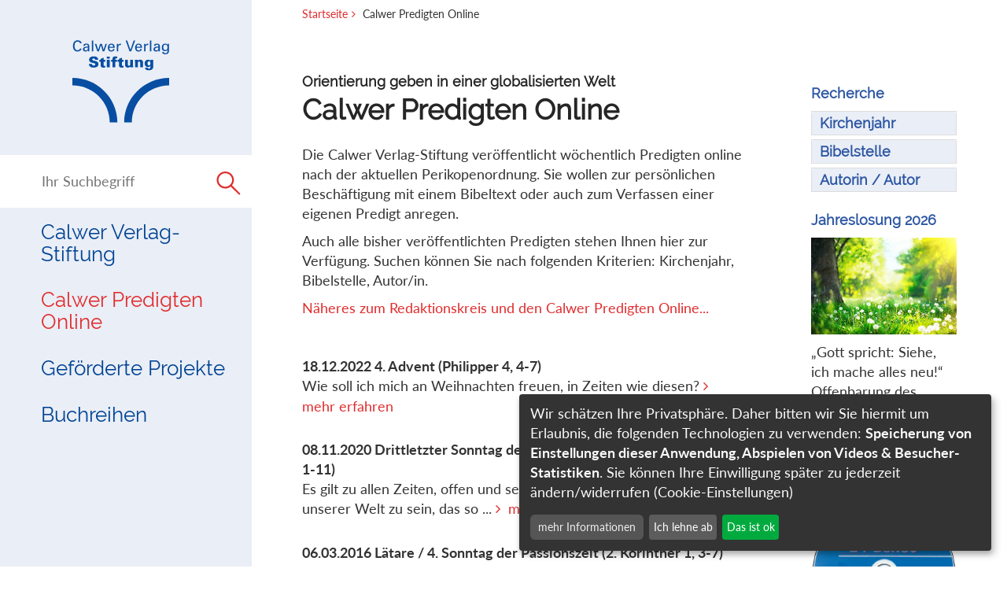

--- FILE ---
content_type: text/html; charset=utf-8
request_url: https://www.calwer-stiftung.com/calwer-predigten-online.365730.202264.htm?author_id=261473
body_size: 12247
content:
<!DOCTYPE html>
<html lang="de">
<head>
  <title>Calwer Predigten Online - Calwer Stiftung</title>
  <meta charset="utf-8">
  <meta http-equiv="X-UA-Compatible" content="IE=edge">
  <meta name="viewport" content="width=device-width, initial-scale=1">
  <meta name="date" content="2018-01-29T09:01:00+0100" />
  <meta name="last-modified" content="2018-05-25T15:03:27+0100" />
  <meta name="google-site-verification" content="Yr4hSdGxIADIFxFWqdzHHGNdCXt_rylw1ojnxX6AfPo" />
  <link rel="canonical" href="https://www.calwer-stiftung.com/calwer-predigten-online.365730.202264.htm" />
  <link rel="stylesheet" href="/lib/bootstrap/css/bootstrap.min.css">
  <link rel="stylesheet" href="/lib/font-awesome/css/font-awesome.min.css">
  <link rel="stylesheet" href="/lib/magnificpopup/magnific-popup.css">
  <link rel="stylesheet" href="/lib/pace/pace.css">
  <link rel="stylesheet" type="text/css" href="/lib/slick/slick.css">
  <!-- StepFormular -->
  <link rel="stylesheet" href="/lib/steps/jquery.steps.css">
  <!-- Tooltips -->
  <link rel="stylesheet" href="/lib/tooltipster-master/css/tooltipster.bundle.min.css">
  <link rel="stylesheet" href="/mandanten/stiftung/css/style.min.css?v=2024-01-15">
  <!-- Picturefill (Polyfill for IE) -->
  <script src="/lib/lazysizes/picturefill.min.js"></script>
  <script src="/lib/lazysizes/lazysizes.min.js" async></script>
  <link rel="shortcut icon" href="/sixcms.php/media.php/27/favicon_stiftung.ico" />
  <link rel="apple-touch-icon" href="/sixcms.php/media.php/27/thumbnails/apple-touch-icon-180x180_calwer%20Stiftung.png.737741.png" />
  <link rel="apple-touch-icon" sizes="57x57" href="/sixcms.php/media.php/27/thumbnails/apple-touch-icon-180x180_calwer%20Stiftung.png.737741.png" />
  <link rel="apple-touch-icon" sizes="72x72" href="/sixcms.php/media.php/27/thumbnails/apple-touch-icon-180x180_calwer%20Stiftung.png.737742.png" />
  <link rel="apple-touch-icon" sizes="76x76" href="/sixcms.php/media.php/27/thumbnails/apple-touch-icon-180x180_calwer%20Stiftung.png.737743.png" />
  <link rel="apple-touch-icon" sizes="114x114" href="/sixcms.php/media.php/27/thumbnails/apple-touch-icon-180x180_calwer%20Stiftung.png.737744.png" />
  <link rel="apple-touch-icon" sizes="120x120" href="/sixcms.php/media.php/27/thumbnails/apple-touch-icon-180x180_calwer%20Stiftung.png.737745.png" />
  <link rel="apple-touch-icon" sizes="144x144" href="/sixcms.php/media.php/27/thumbnails/apple-touch-icon-180x180_calwer%20Stiftung.png.737746.png" />
  <link rel="apple-touch-icon" sizes="152x152" href="/sixcms.php/media.php/27/thumbnails/apple-touch-icon-180x180_calwer%20Stiftung.png.737747.png" />
  <link rel="apple-touch-icon" sizes="180x180" href="/sixcms.php/media.php/27/apple-touch-icon-180x180_calwer%20Stiftung.png" />
  <!-- Matomo -->
<script type="text/javascript">
  var _paq = _paq || [];
  /* tracker methods like "setCustomDimension" should be called before "trackPageView" */
  _paq.push(['setDoNotTrack', true]);
  _paq.push(['trackPageView']);
  _paq.push(['enableLinkTracking']);
  _paq.push(['disableCookies']);
  (function() {
    var u="//stats.calwer.com/";
    _paq.push(['setTrackerUrl', u+'piwik.php']);
    _paq.push(['setSiteId', '2']);
    var d=document, g=d.createElement('script'), s=d.getElementsByTagName('script')[0];
    g.type='text/javascript'; g.async=true; g.defer=true; g.src=u+'piwik.js'; s.parentNode.insertBefore(g,s);
  })();
</script>
<!-- End Matomo Code -->

  <!-- Google Tag-Manager -->
  <script async data-name="googleanalytics" data-src="https://www.googletagmanager.com/gtag/js?id=G-RNDXLFJLQ0"></script>
  <script data-name="googleanalytics"> window.dataLayer = window.dataLayer || []; function gtag(){dataLayer.push(arguments);} gtag('js', new Date()); gtag('config', 'G-RNDXLFJLQ0');</script>
  <!-- End Google Tag-Manager -->


  <!-- Klaro Cookie Consent -->
  <script defer type="application/javascript" src="/mandanten/global/js/klaro_config.js"></script>
  <script defer type="application/javascript" src="/mandanten/global/js/klaro.js"></script>
</head>
<body data-mandator-id="202264">
<nav aria-label="Skip-Links">
      <a href="#nav" class="sr-only sr-only-focusable" tabindex="0">Direkt zur Navigation springen</a>
      <a href="#main" class="sr-only sr-only-focusable" tabindex="0">Direkt zum Inhalt springen</a>
    </nav>
  <div id="wrapper"><aside class="col-md-3 col-sm-12 sidebar" id="nav">
  <div class="sidebar-inner">
    <div class="sidebar-padding">
      <div class="logo col-xs-4 col-md-12">
        <a href="https://www.calwer-stiftung.com/startseite.365592.202264.htm"><img src="/mandanten/stiftung/img/logo.svg" class="img-responsive" alt="Logo" /></a>
      </div>
      <div class="navicons">
              
        <div class="icon_search">
          <a href="#" class="">
            <svg>
              <use xlink:href="/mandanten/global/img/icons.svg#icon_search"></use>
            </svg>
          </a>
        </div>
        <a id="navibutton" class="navibutton visible-xs" href="#"><i class="fa fa-bars" aria-hidden="true"></i></a>
      </div>
    </div>
    <div class="suggestsearch_input hideit">
      <form id="site-search" action="https://www.calwer-stiftung.com/suche.365671.202264.htm" method="get">
        <input id="autocomplete" name="search" placeholder="Ihr Suchbegriff" autocomplete="off" autocorrect="off" autocapitalize="off" spellcheck="false" class="ui-autocomplete-input" type="text">
        <button type="submit" style="display: inline;">
          <span class="icon_search">
            <svg>
              <use xlink:href="/mandanten/global/img/icons.svg#icon_search"></use>
            </svg>
          </span>
        </button>
        <span style="position: absolute;right: 10px;font-size: 50px;top: -6px;color: green;" class="close-search visible-xs">
          <svg class="mobile_search_close" style="display: inline;position: absolute;right: 0;top: 27px;width: 26px;height: 26px;">
            <line style="stroke:rgb(45,141,70);stroke-width:2" y2="26" x2="26" y1="0" x1="0"></line>
            <line style="stroke:rgb(45,141,70);stroke-width:2" y2="0" x2="26" y1="26" x1="0"></line>
          </svg>
        </span>
        <input type="hidden" name="id" value="365671" />
      </form>
    </div>
    <div class="suggestsearch-hits"></div>
<div class="sidebar-nav">
  <nav class="navbar navbar-calwer navbar-fixed-top" role="navigation">
    <div class="navbar-header">
      <button type="button" id="navbar-toggle" class="navbar-toggle" data-toggle="collapse" data-target=".sidebar-navbar-collapse">
        <span class="sr-only">Toggle navigation</span>
        <span class="icon-bar"></span>
        <span class="icon-bar"></span>
        <span class="icon-bar"></span>
      </button>
    </div>
    <div class="navbar-collapse collapse sidebar-navbar-collapse">
      <ul class="nav navbar-nav">
        <li class="dropdown">
          <a href="#" class="dropdown-toggle level1-1" data-toggle="dropdown" role="button" aria-haspopup="true" aria-expanded="false">Calwer Verlag-Stiftung</a>          <ul class="dropdown-menu level2 level2-1">
  <li><a href="https://www.calwer-stiftung.com/portraet.365663.202264.htm">Porträt</a></li>
  <li><a href="https://www.calwer-stiftung.com/geschichte.365828.202264.htm">Geschichte</a></li>
  <li><a href="https://www.calwer-stiftung.com/satzung.365665.202264.htm">Satzung</a></li>
  <li><a href="https://www.calwer-stiftung.com/stiftungsorgane.365667.202264.htm">Stiftungsorgane</a></li>
  <li><a href="https://www.calwer-stiftung.com/partner.366018.202264.htm">Partner</a></li>
  <li><a href="https://www.calwer-stiftung.com/kontakt.365964.202264.htm">Kontakt</a></li>
</ul>
        </li>
        <li class="dropdown">
          <a href="https://www.calwer-stiftung.com/calwer-predigten-online.365730.202264.htm" class=" active">Calwer Predigten Online</a>                  </li>
        <li class="dropdown">
          <a href="#" class="dropdown-toggle level1-3" data-toggle="dropdown" role="button" aria-haspopup="true" aria-expanded="false">Geförderte Projekte</a>          <ul class="dropdown-menu level2 level2-3">
  <li><a href="https://www.calwer-stiftung.com/christian-gottlob-barth-preis.467491.202264.htm">Christian-Gottlob-Barth-Preis</a></li>
  <li><a href="https://www.calwer-stiftung.com/calwer-predigten-online.365843.202264.htm">Calwer Predigten Online</a></li>
  <li><a href="https://www.calwer-stiftung.com/publikationen.365731.202264.htm">Publikationen</a></li>
  <li><a href="https://www.calwer-stiftung.com/gefoerderte-titel.483067.202264.htm">Geförderte Titel</a></li>
  <li><a href="https://www.calwer-stiftung.com/veranstaltungen.365831.202264.htm">Veranstaltungen</a></li>
</ul>
        </li>
        <li class="dropdown">
          <a href="#" class="dropdown-toggle level1-4" data-toggle="dropdown" role="button" aria-haspopup="true" aria-expanded="false">Buchreihen</a>          <ul class="dropdown-menu level2 level2-4">
  <li><a href="https://www.calwer-stiftung.com/calwer-hefte.365829.202264.htm">Calwer Hefte</a></li>
  <li><a href="https://www.calwer-stiftung.com/edition-calwer.365668.202264.htm">Edition Calwer</a></li>
  <li><a href="https://www.calwer-stiftung.com/von-gott-kommt-mir-hilfe.365710.202264.htm">Von Gott kommt mir Hilfe</a></li>
  <li><a href="https://www.calwer-stiftung.com/calwer-paperback.365669.202264.htm">Calwer Paperback</a></li>
</ul>
        </li>
      </ul>
    </div>
  </nav>
</div>
  </div>
</aside>
  <div class="col-sm-12 col-md-9 main" id="main">
    <div class="suggestsearch-details hidden-sm hidden-xs"></div>
<div class="megadropdown">
  <div class="col-xs-12">
    <a class="close" href="#"><i class="fa fa-window-close" aria-hidden="true"></i></a>
    <div class="nav-level-2"></div>
  </div>
</div>
<div class="content-wrapper visible-lg visible-md">
  <nav class="breadcrumb hidden-sm-down" role="navigation">
<a href="https://www.calwer-stiftung.com/startseite.365592.202264.htm" id="navi_365592" class="lvl_0">Startseite</a>
<span>Calwer Predigten Online</span>
  </nav>
</div>
    <div class="content-wrapper" id="content" data-sticky_parent="">
      <div class="row">
        <div class="col-xs-12 col-md-9 content_col_small" id="content_col">
          <h1>
            <span class="headline-intro">Orientierung geben in einer globalisierten Welt</span>            <span class="headline">Calwer Predigten Online</span>                      </h1>
          <div class="break"><p>Die Calwer Verlag-Stiftung&nbsp;ver&ouml;ffentlicht w&ouml;chentlich Predigten online nach der aktuellen Perikopenordnung. Sie wollen zur pers&ouml;nlichen Besch&auml;ftigung mit einem Bibeltext oder auch zum Verfassen einer eigenen Predigt anregen.</p>
<p>Auch alle bisher&nbsp;ver&ouml;ffentlichten&nbsp;Predigten stehen Ihnen hier zur Verf&uuml;gung. Suchen k&ouml;nnen Sie nach folgenden Kriterien: Kirchenjahr, Bibelstelle, Autor/in.</p>
<p><a href="/sixcms.php/detail.php/365843">N&auml;heres zum Redaktionskreis und den Calwer Predigten Online...</a></p></div><div class="break">
  <ul id="ajax_list_li" class="sermonlist resultlist">
    <li>
      <div class="list-headline">
        <span class="date">18.12.2022</span>        <span class="holiday">4. Advent</span>        <span class="source">(Philipper 4, 4-7)</span>
      </div>
      <div class="list-content">
        <div class="lead">
          Wie soll ich mich an Weihnachten freuen, in Zeiten wie diesen?           <a href="https://www.calwer-stiftung.com/4-advent.456598.202264.htm" class="morelink">mehr erfahren</a>
        </div>
      </div>
    </li>
    <li>
      <div class="list-headline">
        <span class="date">08.11.2020</span>        <span class="holiday">Drittletzter Sonntag des Kirchenjahrs</span>        <span class="source">(1. Thessalonicher 5, 1-11)</span>
      </div>
      <div class="list-content">
        <div class="lead">
          Es gilt zu allen Zeiten, offen und sensibel für das Reich Gottes in unserer Welt zu sein, das so ...          <a href="https://www.calwer-stiftung.com/drittletzter-sonntag-des-kirchenjahrs.421404.202264.htm" class="morelink">mehr erfahren</a>
        </div>
      </div>
    </li>
    <li>
      <div class="list-headline">
        <span class="date">06.03.2016</span>        <span class="holiday">Lätare / 4. Sonntag der Passionszeit</span>        <span class="source">(2. Korinther 1, 3-7)</span>
      </div>
      <div class="list-content">
        <div class="lead">
          Gottes Trost will unser Leben umfassen, so wie die Liebe der Mutter oder des Vaters das Kind umfasst ...          <a href="https://www.calwer-stiftung.com/laetare.318253.202264.htm" class="morelink">mehr erfahren</a>
        </div>
      </div>
    </li>
    <li>
      <div class="list-headline">
        <span class="date">26.01.2014</span>        <span class="holiday">3. Sonntag nach Epiphanias</span>        <span class="source">(Apostelgeschichte 10, 21-35)</span>
      </div>
      <div class="list-content">
        <div class="lead">
          Dass Gott die Person, ihre Herkunftsgeschichte, ihre Stärken und Schwächen nicht ansieht, ist ...          <a href="https://www.calwer-stiftung.com/2014-3-sonntag-nach-epiphanias.274090.202264.htm" class="morelink">mehr erfahren</a>
        </div>
      </div>
    </li>
    <li>
      <div class="list-headline">
        <span class="date">14.07.2013</span>        <span class="holiday">7. Sonntag nach Trinitatis</span>        <span class="source">(Lukas 9, 10-17)</span>
      </div>
      <div class="list-content">
        <div class="lead">
          Jesus lebt uns Menschen gleichzeitig vor, wie das Reich Gottes mitten unter den Menschen aussieht. ...          <a href="https://www.calwer-stiftung.com/2013-7-sonntag-nach-trinitatis.261474.202264.htm" class="morelink">mehr erfahren</a>
        </div>
      </div>
    </li>
  </ul>
</div>
        </div>
        <div id="aside-right" class="pushin-col_research col-xs-12 col-md-3">
<div id="research-filter">
  <div class="teaser">
    <h2>Recherche</h2>
    <div class="panel-group" id="sermon-accordion">
  <div class="panel panel-default">
  <div class="panel-heading">
    <h4 class="panel-title">
      <a data-toggle="collapse" data-parent="#sermon-accordion" href="#collapse1">Kirchenjahr</a>
    </h4>
  </div>
  <div id="collapse1" class="panel-collapse collapse">
    <div class="panel-group" id="accordion2">
      <div class="panel panel-default">
        <div class="panel-heading">
          <h4 class="panel-title">
            <a data-toggle="collapse" data-parent="#accordion2" href="#collapseInner244694">
              Adventszeit (4)
            </a>
          </h4>
        </div>
        <div id="collapseInner244694" class="panel-collapse collapse">
  <div class="panel-body">
    <ul class="list linklist">
      <li>
        <a href="https://www.calwer-stiftung.com/calwer-predigten-online.365730.202264.htm?year_id=244700">
          1. Advent (14)
        </a>
      </li>
      <li>
        <a href="https://www.calwer-stiftung.com/calwer-predigten-online.365730.202264.htm?year_id=244701">
          2. Advent (15)
        </a>
      </li>
      <li>
        <a href="https://www.calwer-stiftung.com/calwer-predigten-online.365730.202264.htm?year_id=244702">
          3. Advent (14)
        </a>
      </li>
      <li>
        <a href="https://www.calwer-stiftung.com/calwer-predigten-online.365730.202264.htm?year_id=244703">
          4. Advent (14)
        </a>
      </li>
    </ul>
  </div>
</div>
      </div>
      <div class="panel panel-default">
        <div class="panel-heading">
          <h4 class="panel-title">
            <a data-toggle="collapse" data-parent="#accordion2" href="#collapseInner244704">
              Weihnachtszeit (9)
            </a>
          </h4>
        </div>
        <div id="collapseInner244704" class="panel-collapse collapse">
  <div class="panel-body">
    <ul class="list linklist">
      <li>
        <a href="https://www.calwer-stiftung.com/calwer-predigten-online.365730.202264.htm?year_id=357378">
          Jahreslosung (8)
        </a>
      </li>
      <li>
        <a href="https://www.calwer-stiftung.com/calwer-predigten-online.365730.202264.htm?year_id=244705">
          Heiligabend/Christvesper (15)
        </a>
      </li>
      <li>
        <a href="https://www.calwer-stiftung.com/calwer-predigten-online.365730.202264.htm?year_id=272837">
          Christnacht (12)
        </a>
      </li>
      <li>
        <a href="https://www.calwer-stiftung.com/calwer-predigten-online.365730.202264.htm?year_id=244706">
          1. Weihnachtsfeiertag (15)
        </a>
      </li>
      <li>
        <a href="https://www.calwer-stiftung.com/calwer-predigten-online.365730.202264.htm?year_id=244707">
          2. Weihnachtsfeiertag (14)
        </a>
      </li>
      <li>
        <a href="https://www.calwer-stiftung.com/calwer-predigten-online.365730.202264.htm?year_id=244708">
          1. Sonntag nach Weihnachten (11)
        </a>
      </li>
      <li>
        <a href="https://www.calwer-stiftung.com/calwer-predigten-online.365730.202264.htm?year_id=244709">
          Altjahresabend (16)
        </a>
      </li>
      <li>
        <a href="https://www.calwer-stiftung.com/calwer-predigten-online.365730.202264.htm?year_id=244710">
          Neujahrstag (11)
        </a>
      </li>
      <li>
        <a href="https://www.calwer-stiftung.com/calwer-predigten-online.365730.202264.htm?year_id=244711">
          2. Sonntag nach Weihnachten (7)
        </a>
      </li>
    </ul>
  </div>
</div>
      </div>
      <div class="panel panel-default">
        <div class="panel-heading">
          <h4 class="panel-title">
            <a data-toggle="collapse" data-parent="#accordion2" href="#collapseInner244712">
              Epiphaniaszeit (13)
            </a>
          </h4>
        </div>
        <div id="collapseInner244712" class="panel-collapse collapse">
  <div class="panel-body">
    <ul class="list linklist">
      <li>
        <a href="https://www.calwer-stiftung.com/calwer-predigten-online.365730.202264.htm?year_id=244713">
          Epiphanias (14)
        </a>
      </li>
      <li>
        <a href="https://www.calwer-stiftung.com/calwer-predigten-online.365730.202264.htm?year_id=244714">
          1. Sonntag nach Epiphanias (13)
        </a>
      </li>
      <li>
        <a href="https://www.calwer-stiftung.com/calwer-predigten-online.365730.202264.htm?year_id=244715">
          2. Sonntag nach Epiphanias (13)
        </a>
      </li>
      <li>
        <a href="https://www.calwer-stiftung.com/calwer-predigten-online.365730.202264.htm?year_id=244716">
          3. Sonntag nach Epiphanias (9)
        </a>
      </li>
      <li>
        <a href="https://www.calwer-stiftung.com/calwer-predigten-online.365730.202264.htm?year_id=244717">
          4. Sonntag nach Epiphanias (2)
        </a>
      </li>
      <li>
        <a href="https://www.calwer-stiftung.com/calwer-predigten-online.365730.202264.htm?year_id=244719">
          Letzter Sonntag nach Epiphanias (13)
        </a>
      </li>
      <li>
        <a href="https://www.calwer-stiftung.com/calwer-predigten-online.365730.202264.htm?year_id=390716">
          5. Sonntag vor der Passionszeit (1)
        </a>
      </li>
      <li>
        <a href="https://www.calwer-stiftung.com/calwer-predigten-online.365730.202264.htm?year_id=390717">
          4. Sonntag vor der Passionszeit (3)
        </a>
      </li>
      <li>
        <a href="https://www.calwer-stiftung.com/calwer-predigten-online.365730.202264.htm?year_id=244720">
          Septuagesimae (11)
        </a>
      </li>
      <li>
        <a href="https://www.calwer-stiftung.com/calwer-predigten-online.365730.202264.htm?year_id=244721">
          Sexagesimae (13)
        </a>
      </li>
      <li>
        <a href="https://www.calwer-stiftung.com/calwer-predigten-online.365730.202264.htm?year_id=244722">
          Estomihi  (14)
        </a>
      </li>
    </ul>
  </div>
</div>
      </div>
      <div class="panel panel-default">
        <div class="panel-heading">
          <h4 class="panel-title">
            <a data-toggle="collapse" data-parent="#accordion2" href="#collapseInner244724">
              Passionszeit (6)
            </a>
          </h4>
        </div>
        <div id="collapseInner244724" class="panel-collapse collapse">
  <div class="panel-body">
    <ul class="list linklist">
      <li>
        <a href="https://www.calwer-stiftung.com/calwer-predigten-online.365730.202264.htm?year_id=244725">
          Invocavit / 1. Sonntag der Passionszeit (14)
        </a>
      </li>
      <li>
        <a href="https://www.calwer-stiftung.com/calwer-predigten-online.365730.202264.htm?year_id=244726">
          Reminiscere / 2. Sonntag der Passionszeit (13)
        </a>
      </li>
      <li>
        <a href="https://www.calwer-stiftung.com/calwer-predigten-online.365730.202264.htm?year_id=244727">
          Okuli / 3. Sonntag der Passionszeit (13)
        </a>
      </li>
      <li>
        <a href="https://www.calwer-stiftung.com/calwer-predigten-online.365730.202264.htm?year_id=244728">
          Lätare / 4. Sonntag der Passionszeit (13)
        </a>
      </li>
      <li>
        <a href="https://www.calwer-stiftung.com/calwer-predigten-online.365730.202264.htm?year_id=244729">
          Judica / 5. Sonntag der Passionszeit (13)
        </a>
      </li>
      <li>
        <a href="https://www.calwer-stiftung.com/calwer-predigten-online.365730.202264.htm?year_id=244730">
          Palmarum / Palmsonntag (14)
        </a>
      </li>
    </ul>
  </div>
</div>
      </div>
      <div class="panel panel-default">
        <div class="panel-heading">
          <h4 class="panel-title">
            <a data-toggle="collapse" data-parent="#accordion2" href="#collapseInner244731">
              Osterzeit (13)
            </a>
          </h4>
        </div>
        <div id="collapseInner244731" class="panel-collapse collapse">
  <div class="panel-body">
    <ul class="list linklist">
      <li>
        <a href="https://www.calwer-stiftung.com/calwer-predigten-online.365730.202264.htm?year_id=244732">
          Gründonnerstag (13)
        </a>
      </li>
      <li>
        <a href="https://www.calwer-stiftung.com/calwer-predigten-online.365730.202264.htm?year_id=244733">
          Karfreitag (13)
        </a>
      </li>
      <li>
        <a href="https://www.calwer-stiftung.com/calwer-predigten-online.365730.202264.htm?year_id=244735">
          Osternacht (9)
        </a>
      </li>
      <li>
        <a href="https://www.calwer-stiftung.com/calwer-predigten-online.365730.202264.htm?year_id=244736">
          Ostersonntag (13)
        </a>
      </li>
      <li>
        <a href="https://www.calwer-stiftung.com/calwer-predigten-online.365730.202264.htm?year_id=244737">
          Ostermontag (13)
        </a>
      </li>
      <li>
        <a href="https://www.calwer-stiftung.com/calwer-predigten-online.365730.202264.htm?year_id=244738">
          Quasimodogeniti (13)
        </a>
      </li>
      <li>
        <a href="https://www.calwer-stiftung.com/calwer-predigten-online.365730.202264.htm?year_id=244881">
          Miserikordias Domini (13)
        </a>
      </li>
      <li>
        <a href="https://www.calwer-stiftung.com/calwer-predigten-online.365730.202264.htm?year_id=244739">
          Jubilate (13)
        </a>
      </li>
      <li>
        <a href="https://www.calwer-stiftung.com/calwer-predigten-online.365730.202264.htm?year_id=244740">
          Kantate (13)
        </a>
      </li>
      <li>
        <a href="https://www.calwer-stiftung.com/calwer-predigten-online.365730.202264.htm?year_id=244741">
          Rogate (13)
        </a>
      </li>
      <li>
        <a href="https://www.calwer-stiftung.com/calwer-predigten-online.365730.202264.htm?year_id=244742">
          Christi Himmelfahrt (13)
        </a>
      </li>
      <li>
        <a href="https://www.calwer-stiftung.com/calwer-predigten-online.365730.202264.htm?year_id=244743">
          Exaudi (13)
        </a>
      </li>
    </ul>
  </div>
</div>
      </div>
      <div class="panel panel-default">
        <div class="panel-heading">
          <h4 class="panel-title">
            <a data-toggle="collapse" data-parent="#accordion2" href="#collapseInner244744">
              Pfingsten (2)
            </a>
          </h4>
        </div>
        <div id="collapseInner244744" class="panel-collapse collapse">
  <div class="panel-body">
    <ul class="list linklist">
      <li>
        <a href="https://www.calwer-stiftung.com/calwer-predigten-online.365730.202264.htm?year_id=244745">
          Pfingstsonntag (14)
        </a>
      </li>
      <li>
        <a href="https://www.calwer-stiftung.com/calwer-predigten-online.365730.202264.htm?year_id=244746">
          Pfingstmontag (13)
        </a>
      </li>
    </ul>
  </div>
</div>
      </div>
      <div class="panel panel-default">
        <div class="panel-heading">
          <h4 class="panel-title">
            <a data-toggle="collapse" data-parent="#accordion2" href="#collapseInner244747">
              Trinitatiszeit (30)
            </a>
          </h4>
        </div>
        <div id="collapseInner244747" class="panel-collapse collapse">
  <div class="panel-body">
    <ul class="list linklist">
      <li>
        <a href="https://www.calwer-stiftung.com/calwer-predigten-online.365730.202264.htm?year_id=244748">
          Trinitatis (13)
        </a>
      </li>
      <li>
        <a href="https://www.calwer-stiftung.com/calwer-predigten-online.365730.202264.htm?year_id=244749">
          1. Sonntag nach Trinitatis (14)
        </a>
      </li>
      <li>
        <a href="https://www.calwer-stiftung.com/calwer-predigten-online.365730.202264.htm?year_id=244750">
          2. Sonntag nach Trinitatis (13)
        </a>
      </li>
      <li>
        <a href="https://www.calwer-stiftung.com/calwer-predigten-online.365730.202264.htm?year_id=244751">
          3. Sonntag nach Trinitatis (13)
        </a>
      </li>
      <li>
        <a href="https://www.calwer-stiftung.com/calwer-predigten-online.365730.202264.htm?year_id=244752">
          4. Sonntag nach Trinitatis (13)
        </a>
      </li>
      <li>
        <a href="https://www.calwer-stiftung.com/calwer-predigten-online.365730.202264.htm?year_id=244753">
          5. Sonntag nach Trinitatis (13)
        </a>
      </li>
      <li>
        <a href="https://www.calwer-stiftung.com/calwer-predigten-online.365730.202264.htm?year_id=244754">
          6. Sonntag nach Trinitatis (13)
        </a>
      </li>
      <li>
        <a href="https://www.calwer-stiftung.com/calwer-predigten-online.365730.202264.htm?year_id=244755">
          7. Sonntag nach Trinitatis (13)
        </a>
      </li>
      <li>
        <a href="https://www.calwer-stiftung.com/calwer-predigten-online.365730.202264.htm?year_id=244756">
          8. Sonntag nach Trinitatis (13)
        </a>
      </li>
      <li>
        <a href="https://www.calwer-stiftung.com/calwer-predigten-online.365730.202264.htm?year_id=244757">
          9. Sonntag nach Trinitatis (14)
        </a>
      </li>
      <li>
        <a href="https://www.calwer-stiftung.com/calwer-predigten-online.365730.202264.htm?year_id=244758">
          10. Sonntag nach Trinitatis (13)
        </a>
      </li>
      <li>
        <a href="https://www.calwer-stiftung.com/calwer-predigten-online.365730.202264.htm?year_id=244759">
          11. Sonntag nach Trinitatis (13)
        </a>
      </li>
      <li>
        <a href="https://www.calwer-stiftung.com/calwer-predigten-online.365730.202264.htm?year_id=244760">
          12. Sonntag nach Trinitatis (13)
        </a>
      </li>
      <li>
        <a href="https://www.calwer-stiftung.com/calwer-predigten-online.365730.202264.htm?year_id=244761">
          13. Sonntag nach Trinitatis (13)
        </a>
      </li>
      <li>
        <a href="https://www.calwer-stiftung.com/calwer-predigten-online.365730.202264.htm?year_id=244762">
          14. Sonntag nach Trinitatis (13)
        </a>
      </li>
      <li>
        <a href="https://www.calwer-stiftung.com/calwer-predigten-online.365730.202264.htm?year_id=244763">
          15. Sonntag nach Trinitatis (13)
        </a>
      </li>
      <li>
        <a href="https://www.calwer-stiftung.com/calwer-predigten-online.365730.202264.htm?year_id=244764">
          16. Sonntag nach Trinitatis (8)
        </a>
      </li>
      <li>
        <a href="https://www.calwer-stiftung.com/calwer-predigten-online.365730.202264.htm?year_id=244765">
          17. Sonntag nach Trinitatis (13)
        </a>
      </li>
      <li>
        <a href="https://www.calwer-stiftung.com/calwer-predigten-online.365730.202264.htm?year_id=244766">
          18. Sonntag nach Trinitatis (12)
        </a>
      </li>
      <li>
        <a href="https://www.calwer-stiftung.com/calwer-predigten-online.365730.202264.htm?year_id=244767">
          19. Sonntag nach Trinitatis (11)
        </a>
      </li>
      <li>
        <a href="https://www.calwer-stiftung.com/calwer-predigten-online.365730.202264.htm?year_id=244768">
          20. Sonntag nach Trinitatis (13)
        </a>
      </li>
      <li>
        <a href="https://www.calwer-stiftung.com/calwer-predigten-online.365730.202264.htm?year_id=244769">
          21. Sonntag nach Trinitatis (10)
        </a>
      </li>
      <li>
        <a href="https://www.calwer-stiftung.com/calwer-predigten-online.365730.202264.htm?year_id=244770">
          22. Sonntag nach Trinitatis (6)
        </a>
      </li>
      <li>
        <a href="https://www.calwer-stiftung.com/calwer-predigten-online.365730.202264.htm?year_id=244771">
          23. Sonntag nach Trinitatis (3)
        </a>
      </li>
      <li>
        <a href="https://www.calwer-stiftung.com/calwer-predigten-online.365730.202264.htm?year_id=244776">
          Reformationsfest (13)
        </a>
      </li>
      <li>
        <a href="https://www.calwer-stiftung.com/calwer-predigten-online.365730.202264.htm?year_id=244775">
          Drittletzter Sonntag des Kirchenjahrs (14)
        </a>
      </li>
      <li>
        <a href="https://www.calwer-stiftung.com/calwer-predigten-online.365730.202264.htm?year_id=244773">
          Vorletzter Sonntag des Kirchenjahrs / Volkstrauertag (14)
        </a>
      </li>
      <li>
        <a href="https://www.calwer-stiftung.com/calwer-predigten-online.365730.202264.htm?year_id=244774">
          Buß- und Bettag (13)
        </a>
      </li>
      <li>
        <a href="https://www.calwer-stiftung.com/calwer-predigten-online.365730.202264.htm?year_id=244777">
          Ewigkeitssonntag / Totensonntag (16)
        </a>
      </li>
    </ul>
  </div>
</div>
      </div>
      <div class="panel panel-default">
        <div class="panel-heading">
          <h4 class="panel-title">
            <a data-toggle="collapse" data-parent="#accordion2" href="#collapseInner244778">
              Alternativen (14)
            </a>
          </h4>
        </div>
        <div id="collapseInner244778" class="panel-collapse collapse">
  <div class="panel-body">
    <ul class="list linklist">
      <li>
        <a href="https://www.calwer-stiftung.com/calwer-predigten-online.365730.202264.htm?year_id=286112">
          Michaelistag (1)
        </a>
      </li>
      <li>
        <a href="https://www.calwer-stiftung.com/calwer-predigten-online.365730.202264.htm?year_id=244779">
          Erntedank (14)
        </a>
      </li>
      <li>
        <a href="https://www.calwer-stiftung.com/calwer-predigten-online.365730.202264.htm?year_id=244782">
          Konfirmation (3)
        </a>
      </li>
    </ul>
  </div>
</div>
      </div>
    </div>
  </div>
</div>
  <div class="panel panel-default">
  <div class="panel-heading">
    <h4 class="panel-title">
      <a data-toggle="collapse" data-parent="#sermon-accordion" href="#collapse2">Bibelstelle</a>
    </h4>
  </div>
  <div id="collapse2" class="panel-collapse collapse">
    <div class="panel-group" id="accordion2">
      <div class="panel panel-default">
        <div class="panel-heading">
          <h4 class="panel-title">
            <a data-toggle="collapse" data-parent="#accordion2" href="#collapseInner244792">
              Geschichtsbücher (16)
            </a>
          </h4>
        </div>
        <div id="collapseInner244792" class="panel-collapse collapse">
  <div class="panel-body">
    <ul class="list linklist">
      <li>
        <a href="https://www.calwer-stiftung.com/calwer-predigten-online.365730.202264.htm?bible_id=244793">
          Das erste Buch Mose (30)
        </a>
      </li>
      <li>
        <a href="https://www.calwer-stiftung.com/calwer-predigten-online.365730.202264.htm?bible_id=244794">
          Das zweite Buch Mose (21)
        </a>
      </li>
      <li>
        <a href="https://www.calwer-stiftung.com/calwer-predigten-online.365730.202264.htm?bible_id=244795">
          Das dritte Buch Mose (1)
        </a>
      </li>
      <li>
        <a href="https://www.calwer-stiftung.com/calwer-predigten-online.365730.202264.htm?bible_id=244796">
          Das vierte Buch Mose (5)
        </a>
      </li>
      <li>
        <a href="https://www.calwer-stiftung.com/calwer-predigten-online.365730.202264.htm?bible_id=244797">
          Das fünfte Buch Mose (7)
        </a>
      </li>
      <li>
        <a href="https://www.calwer-stiftung.com/calwer-predigten-online.365730.202264.htm?bible_id=244798">
          Das Buch Josua (7)
        </a>
      </li>
      <li>
        <a href="https://www.calwer-stiftung.com/calwer-predigten-online.365730.202264.htm?bible_id=244800">
          Das Buch Rut (1)
        </a>
      </li>
      <li>
        <a href="https://www.calwer-stiftung.com/calwer-predigten-online.365730.202264.htm?bible_id=244801">
          Das erste Buch Samuel (5)
        </a>
      </li>
      <li>
        <a href="https://www.calwer-stiftung.com/calwer-predigten-online.365730.202264.htm?bible_id=244802">
          Das zweite Buch Samuel (3)
        </a>
      </li>
      <li>
        <a href="https://www.calwer-stiftung.com/calwer-predigten-online.365730.202264.htm?bible_id=244803">
          Das erste Buch der Könige (8)
        </a>
      </li>
      <li>
        <a href="https://www.calwer-stiftung.com/calwer-predigten-online.365730.202264.htm?bible_id=244804">
          Das zweite Buch der Könige (1)
        </a>
      </li>
      <li>
        <a href="https://www.calwer-stiftung.com/calwer-predigten-online.365730.202264.htm?bible_id=244806">
          Das zweite Buch der Chronik (1)
        </a>
      </li>
    </ul>
  </div>
</div>
      </div>
      <div class="panel panel-default">
        <div class="panel-heading">
          <h4 class="panel-title">
            <a data-toggle="collapse" data-parent="#accordion2" href="#collapseInner244809">
              Lehrbücher und Psalmen (5)
            </a>
          </h4>
        </div>
        <div id="collapseInner244809" class="panel-collapse collapse">
  <div class="panel-body">
    <ul class="list linklist">
      <li>
        <a href="https://www.calwer-stiftung.com/calwer-predigten-online.365730.202264.htm?bible_id=244810">
          Das Buch Hiob (10)
        </a>
      </li>
      <li>
        <a href="https://www.calwer-stiftung.com/calwer-predigten-online.365730.202264.htm?bible_id=244811">
          Die Psalmen (6)
        </a>
      </li>
      <li>
        <a href="https://www.calwer-stiftung.com/calwer-predigten-online.365730.202264.htm?bible_id=244812">
          Die Sprüche Salomos (3)
        </a>
      </li>
      <li>
        <a href="https://www.calwer-stiftung.com/calwer-predigten-online.365730.202264.htm?bible_id=244813">
          Der Prediger Salomo (4)
        </a>
      </li>
      <li>
        <a href="https://www.calwer-stiftung.com/calwer-predigten-online.365730.202264.htm?bible_id=244814">
          Das Hohelied Salomos (2)
        </a>
      </li>
    </ul>
  </div>
</div>
      </div>
      <div class="panel panel-default">
        <div class="panel-heading">
          <h4 class="panel-title">
            <a data-toggle="collapse" data-parent="#accordion2" href="#collapseInner244815">
              Propheten (14)
            </a>
          </h4>
        </div>
        <div id="collapseInner244815" class="panel-collapse collapse">
  <div class="panel-body">
    <ul class="list linklist">
      <li>
        <a href="https://www.calwer-stiftung.com/calwer-predigten-online.365730.202264.htm?bible_id=244816">
          Der Prophet Jesaja (74)
        </a>
      </li>
      <li>
        <a href="https://www.calwer-stiftung.com/calwer-predigten-online.365730.202264.htm?bible_id=244817">
          Der Prophet Jeremia (21)
        </a>
      </li>
      <li>
        <a href="https://www.calwer-stiftung.com/calwer-predigten-online.365730.202264.htm?bible_id=244818">
          Die Klagelieder Jeremias (1)
        </a>
      </li>
      <li>
        <a href="https://www.calwer-stiftung.com/calwer-predigten-online.365730.202264.htm?bible_id=244819">
          Der Prophet Ezechiel (13)
        </a>
      </li>
      <li>
        <a href="https://www.calwer-stiftung.com/calwer-predigten-online.365730.202264.htm?bible_id=244820">
          Der Prophet Daniel (2)
        </a>
      </li>
      <li>
        <a href="https://www.calwer-stiftung.com/calwer-predigten-online.365730.202264.htm?bible_id=244823">
          Der Prophet Amos (2)
        </a>
      </li>
      <li>
        <a href="https://www.calwer-stiftung.com/calwer-predigten-online.365730.202264.htm?bible_id=244824">
          Der Prophet Jona (4)
        </a>
      </li>
      <li>
        <a href="https://www.calwer-stiftung.com/calwer-predigten-online.365730.202264.htm?bible_id=244825">
          Der Prophet Micha (6)
        </a>
      </li>
      <li>
        <a href="https://www.calwer-stiftung.com/calwer-predigten-online.365730.202264.htm?bible_id=244828">
          Der Prophet Sacharja (3)
        </a>
      </li>
    </ul>
  </div>
</div>
      </div>
      <div class="panel panel-default">
        <div class="panel-heading">
          <h4 class="panel-title">
            <a data-toggle="collapse" data-parent="#accordion2" href="#collapseInner244830">
              Apokryphen (5)
            </a>
          </h4>
        </div>
        <div id="collapseInner244830" class="panel-collapse collapse">
  <div class="panel-body">
    <ul class="list linklist">
      <li>
        <a href="https://www.calwer-stiftung.com/calwer-predigten-online.365730.202264.htm?bible_id=244834">
          Das Buch Jesus Sirach (1)
        </a>
      </li>
    </ul>
  </div>
</div>
      </div>
      <div class="panel panel-default">
        <div class="panel-heading">
          <h4 class="panel-title">
            <a data-toggle="collapse" data-parent="#accordion2" href="#collapseInner244836">
              Evangelien (5)
            </a>
          </h4>
        </div>
        <div id="collapseInner244836" class="panel-collapse collapse">
  <div class="panel-body">
    <ul class="list linklist">
      <li>
        <a href="https://www.calwer-stiftung.com/calwer-predigten-online.365730.202264.htm?bible_id=244837">
          Das Evangelium nach Matthäus (87)
        </a>
      </li>
      <li>
        <a href="https://www.calwer-stiftung.com/calwer-predigten-online.365730.202264.htm?bible_id=244838">
          Das Evangelium nach Markus (41)
        </a>
      </li>
      <li>
        <a href="https://www.calwer-stiftung.com/calwer-predigten-online.365730.202264.htm?bible_id=244839">
          Das Evangelium nach Lukas (95)
        </a>
      </li>
      <li>
        <a href="https://www.calwer-stiftung.com/calwer-predigten-online.365730.202264.htm?bible_id=244840">
          Das Evangelium nach Johannes (98)
        </a>
      </li>
      <li>
        <a href="https://www.calwer-stiftung.com/calwer-predigten-online.365730.202264.htm?bible_id=244841">
          Die Apostelgeschichte des Lukas (32)
        </a>
      </li>
    </ul>
  </div>
</div>
      </div>
      <div class="panel panel-default">
        <div class="panel-heading">
          <h4 class="panel-title">
            <a data-toggle="collapse" data-parent="#accordion2" href="#collapseInner244842">
              Briefe (18)
            </a>
          </h4>
        </div>
        <div id="collapseInner244842" class="panel-collapse collapse">
  <div class="panel-body">
    <ul class="list linklist">
      <li>
        <a href="https://www.calwer-stiftung.com/calwer-predigten-online.365730.202264.htm?bible_id=244843">
          Der Brief des Paulus an die Römer (51)
        </a>
      </li>
      <li>
        <a href="https://www.calwer-stiftung.com/calwer-predigten-online.365730.202264.htm?bible_id=244844">
          Der erste Brief des Paulus an die Korinther (38)
        </a>
      </li>
      <li>
        <a href="https://www.calwer-stiftung.com/calwer-predigten-online.365730.202264.htm?bible_id=244845">
          Der zweite Brief des Paulus an die Korinther (27)
        </a>
      </li>
      <li>
        <a href="https://www.calwer-stiftung.com/calwer-predigten-online.365730.202264.htm?bible_id=244846">
          Der Brief des Paulus an die Galater (9)
        </a>
      </li>
      <li>
        <a href="https://www.calwer-stiftung.com/calwer-predigten-online.365730.202264.htm?bible_id=244847">
          Der Brief des Paulus an die Epheser (25)
        </a>
      </li>
      <li>
        <a href="https://www.calwer-stiftung.com/calwer-predigten-online.365730.202264.htm?bible_id=244848">
          Der Brief des Paulus an die Philipper (16)
        </a>
      </li>
      <li>
        <a href="https://www.calwer-stiftung.com/calwer-predigten-online.365730.202264.htm?bible_id=244849">
          Der Brief des Paulus an die Kolosser (11)
        </a>
      </li>
      <li>
        <a href="https://www.calwer-stiftung.com/calwer-predigten-online.365730.202264.htm?bible_id=244850">
          Der erste Brief des Paulus an die Thessalonicher (9)
        </a>
      </li>
      <li>
        <a href="https://www.calwer-stiftung.com/calwer-predigten-online.365730.202264.htm?bible_id=244851">
          Der zweite Brief des Paulus an die Thessalonicher (1)
        </a>
      </li>
      <li>
        <a href="https://www.calwer-stiftung.com/calwer-predigten-online.365730.202264.htm?bible_id=244852">
          Dererste Brief des Paulus an die Timotheus (12)
        </a>
      </li>
      <li>
        <a href="https://www.calwer-stiftung.com/calwer-predigten-online.365730.202264.htm?bible_id=244853">
          Der zweite Brief des Paulus an die Timotheus (4)
        </a>
      </li>
      <li>
        <a href="https://www.calwer-stiftung.com/calwer-predigten-online.365730.202264.htm?bible_id=244854">
          Der Brief des Paulus an die Titus (5)
        </a>
      </li>
      <li>
        <a href="https://www.calwer-stiftung.com/calwer-predigten-online.365730.202264.htm?bible_id=244856">
          Der erste Brief des Petrus (20)
        </a>
      </li>
      <li>
        <a href="https://www.calwer-stiftung.com/calwer-predigten-online.365730.202264.htm?bible_id=244857">
          Der zweite Brief des Petrus (4)
        </a>
      </li>
      <li>
        <a href="https://www.calwer-stiftung.com/calwer-predigten-online.365730.202264.htm?bible_id=244858">
          Der erste Brief des Johannes (15)
        </a>
      </li>
      <li>
        <a href="https://www.calwer-stiftung.com/calwer-predigten-online.365730.202264.htm?bible_id=244859">
          Der Brief an die Hebräer (31)
        </a>
      </li>
      <li>
        <a href="https://www.calwer-stiftung.com/calwer-predigten-online.365730.202264.htm?bible_id=244860">
          Der Brief des Jakobus (9)
        </a>
      </li>
    </ul>
  </div>
</div>
      </div>
      <div class="panel panel-default">
        <div class="panel-heading">
          <h4 class="panel-title">
            <a data-toggle="collapse" data-parent="#accordion2" href="#collapseInner244861">
              Offenbarung (1)
            </a>
          </h4>
        </div>
        <div id="collapseInner244861" class="panel-collapse collapse">
  <div class="panel-body">
    <ul class="list linklist">
      <li>
        <a href="https://www.calwer-stiftung.com/calwer-predigten-online.365730.202264.htm?bible_id=244862">
          Die Offenbarung des Johannes (18)
        </a>
      </li>
    </ul>
  </div>
</div>
      </div>
      <div class="panel panel-default">
        <div class="panel-heading">
          <h4 class="panel-title">
            <a data-toggle="collapse" data-parent="#accordion2" href="#collapseInner244863">
              Andere (1)
            </a>
          </h4>
        </div>
        <div id="collapseInner244863" class="panel-collapse collapse">
  <div class="panel-body">
    <ul class="list linklist">
      <li>
        <a href="https://www.calwer-stiftung.com/calwer-predigten-online.365730.202264.htm?bible_id=244864">
          ohne konkreten biblischen Bezug (2)
        </a>
      </li>
    </ul>
  </div>
</div>
      </div>
    </div>
  </div>
</div>
  <div class="panel panel-default">
  <div class="panel-heading">
    <h4 class="panel-title">
      <a data-toggle="collapse" data-parent="#sermon-accordion" href="#collapse3">Autorin / Autor</a>
    </h4>
  </div>
  <div id="collapse3" class="panel-collapse collapse">
    <div class="panel-group" id="accordion2">
      <div class="panel panel-default">
        <div class="panel-heading">
          <h4 class="panel-title">
            <a href="https://www.calwer-stiftung.com/calwer-predigten-online.365730.202264.htm?author_id=446233">
              Abendschein, Sophie (1)
            </a>
          </h4>
        </div>
      </div>
      <div class="panel panel-default">
        <div class="panel-heading">
          <h4 class="panel-title">
            <a href="https://www.calwer-stiftung.com/calwer-predigten-online.365730.202264.htm?author_id=389241">
              Aippersbach, Andrea (1)
            </a>
          </h4>
        </div>
      </div>
      <div class="panel panel-default">
        <div class="panel-heading">
          <h4 class="panel-title">
            <a href="https://www.calwer-stiftung.com/calwer-predigten-online.365730.202264.htm?author_id=478011">
              Albrecht, Ralf (1)
            </a>
          </h4>
        </div>
      </div>
      <div class="panel panel-default">
        <div class="panel-heading">
          <h4 class="panel-title">
            <a href="https://www.calwer-stiftung.com/calwer-predigten-online.365730.202264.htm?author_id=315624">
              Arnold, Gabriele (6)
            </a>
          </h4>
        </div>
      </div>
      <div class="panel panel-default">
        <div class="panel-heading">
          <h4 class="panel-title">
            <a href="https://www.calwer-stiftung.com/calwer-predigten-online.365730.202264.htm?author_id=290738">
              Autenrieth, Konrad (4)
            </a>
          </h4>
        </div>
      </div>
      <div class="panel panel-default">
        <div class="panel-heading">
          <h4 class="panel-title">
            <a href="https://www.calwer-stiftung.com/calwer-predigten-online.365730.202264.htm?author_id=407784">
              Baisch, Christoph (2)
            </a>
          </h4>
        </div>
      </div>
      <div class="panel panel-default">
        <div class="panel-heading">
          <h4 class="panel-title">
            <a href="https://www.calwer-stiftung.com/calwer-predigten-online.365730.202264.htm?author_id=254549">
              Bauer, Jörg (9)
            </a>
          </h4>
        </div>
      </div>
      <div class="panel panel-default">
        <div class="panel-heading">
          <h4 class="panel-title">
            <a href="https://www.calwer-stiftung.com/calwer-predigten-online.365730.202264.htm?author_id=467186">
              Bauer-Gerold, Silke (1)
            </a>
          </h4>
        </div>
      </div>
      <div class="panel panel-default">
        <div class="panel-heading">
          <h4 class="panel-title">
            <a href="https://www.calwer-stiftung.com/calwer-predigten-online.365730.202264.htm?author_id=394546">
              Baur, Juliane (4)
            </a>
          </h4>
        </div>
      </div>
      <div class="panel panel-default">
        <div class="panel-heading">
          <h4 class="panel-title">
            <a href="https://www.calwer-stiftung.com/calwer-predigten-online.365730.202264.htm?author_id=389369">
              Bauspieß, Martin (1)
            </a>
          </h4>
        </div>
      </div>
      <div class="panel panel-default">
        <div class="panel-heading">
          <h4 class="panel-title">
            <a href="https://www.calwer-stiftung.com/calwer-predigten-online.365730.202264.htm?author_id=440892">
              Beck, Karina (1)
            </a>
          </h4>
        </div>
      </div>
      <div class="panel panel-default">
        <div class="panel-heading">
          <h4 class="panel-title">
            <a href="https://www.calwer-stiftung.com/calwer-predigten-online.365730.202264.htm?author_id=395008">
              Beer, Dorothee (3)
            </a>
          </h4>
        </div>
      </div>
      <div class="panel panel-default">
        <div class="panel-heading">
          <h4 class="panel-title">
            <a href="https://www.calwer-stiftung.com/calwer-predigten-online.365730.202264.htm?author_id=301149">
              Benz-Wenzlaff, Eckhard (6)
            </a>
          </h4>
        </div>
      </div>
      <div class="panel panel-default">
        <div class="panel-heading">
          <h4 class="panel-title">
            <a href="https://www.calwer-stiftung.com/calwer-predigten-online.365730.202264.htm?author_id=391260">
              Berger, Jennifer (9)
            </a>
          </h4>
        </div>
      </div>
      <div class="panel panel-default">
        <div class="panel-heading">
          <h4 class="panel-title">
            <a href="https://www.calwer-stiftung.com/calwer-predigten-online.365730.202264.htm?author_id=270319">
              Bester, Dörte (2)
            </a>
          </h4>
        </div>
      </div>
      <div class="panel panel-default">
        <div class="panel-heading">
          <h4 class="panel-title">
            <a href="https://www.calwer-stiftung.com/calwer-predigten-online.365730.202264.htm?author_id=471563">
              Blatz, Simon (2)
            </a>
          </h4>
        </div>
      </div>
      <div class="panel panel-default">
        <div class="panel-heading">
          <h4 class="panel-title">
            <a href="https://www.calwer-stiftung.com/calwer-predigten-online.365730.202264.htm?author_id=457510">
              Bohley, Max (2)
            </a>
          </h4>
        </div>
      </div>
      <div class="panel panel-default">
        <div class="panel-heading">
          <h4 class="panel-title">
            <a href="https://www.calwer-stiftung.com/calwer-predigten-online.365730.202264.htm?author_id=413374">
              Bresch, Friedemann (5)
            </a>
          </h4>
        </div>
      </div>
      <div class="panel panel-default">
        <div class="panel-heading">
          <h4 class="panel-title">
            <a href="https://www.calwer-stiftung.com/calwer-predigten-online.365730.202264.htm?author_id=437004">
              Bullinger, Sabine (3)
            </a>
          </h4>
        </div>
      </div>
      <div class="panel panel-default">
        <div class="panel-heading">
          <h4 class="panel-title">
            <a href="https://www.calwer-stiftung.com/calwer-predigten-online.365730.202264.htm?author_id=311049">
              Busch-Wagner, Kira (4)
            </a>
          </h4>
        </div>
      </div>
      <div class="panel panel-default">
        <div class="panel-heading">
          <h4 class="panel-title">
            <a href="https://www.calwer-stiftung.com/calwer-predigten-online.365730.202264.htm?author_id=316269">
              Büttner, Katrin (2)
            </a>
          </h4>
        </div>
      </div>
      <div class="panel panel-default">
        <div class="panel-heading">
          <h4 class="panel-title">
            <a href="https://www.calwer-stiftung.com/calwer-predigten-online.365730.202264.htm?author_id=409649">
              Claß, Gottfried (8)
            </a>
          </h4>
        </div>
      </div>
      <div class="panel panel-default">
        <div class="panel-heading">
          <h4 class="panel-title">
            <a href="https://www.calwer-stiftung.com/calwer-predigten-online.365730.202264.htm?author_id=342534">
              Conrad, Albrecht (10)
            </a>
          </h4>
        </div>
      </div>
      <div class="panel panel-default">
        <div class="panel-heading">
          <h4 class="panel-title">
            <a href="https://www.calwer-stiftung.com/calwer-predigten-online.365730.202264.htm?author_id=255408">
              Conrad, Ruth (1)
            </a>
          </h4>
        </div>
      </div>
      <div class="panel panel-default">
        <div class="panel-heading">
          <h4 class="panel-title">
            <a href="https://www.calwer-stiftung.com/calwer-predigten-online.365730.202264.htm?author_id=442464">
              Cornelius-Bundschuh, Jochen (1)
            </a>
          </h4>
        </div>
      </div>
      <div class="panel panel-default">
        <div class="panel-heading">
          <h4 class="panel-title">
            <a href="https://www.calwer-stiftung.com/calwer-predigten-online.365730.202264.htm?author_id=382906">
              Dehlinger, Frieder (6)
            </a>
          </h4>
        </div>
      </div>
      <div class="panel panel-default">
        <div class="panel-heading">
          <h4 class="panel-title">
            <a href="https://www.calwer-stiftung.com/calwer-predigten-online.365730.202264.htm?author_id=252043">
              Dieterich, Eberhard (1)
            </a>
          </h4>
        </div>
      </div>
      <div class="panel panel-default">
        <div class="panel-heading">
          <h4 class="panel-title">
            <a href="https://www.calwer-stiftung.com/calwer-predigten-online.365730.202264.htm?author_id=447320">
              Dieterich, Paul (12)
            </a>
          </h4>
        </div>
      </div>
      <div class="panel panel-default">
        <div class="panel-heading">
          <h4 class="panel-title">
            <a href="https://www.calwer-stiftung.com/calwer-predigten-online.365730.202264.htm?author_id=393667">
              Dietrich, Philippp (1)
            </a>
          </h4>
        </div>
      </div>
      <div class="panel panel-default">
        <div class="panel-heading">
          <h4 class="panel-title">
            <a href="https://www.calwer-stiftung.com/calwer-predigten-online.365730.202264.htm?author_id=280245">
              Doll, Christoph (1)
            </a>
          </h4>
        </div>
      </div>
      <div class="panel panel-default">
        <div class="panel-heading">
          <h4 class="panel-title">
            <a href="https://www.calwer-stiftung.com/calwer-predigten-online.365730.202264.htm?author_id=361574">
              Dolmetsch-Heyduck, Katharina (2)
            </a>
          </h4>
        </div>
      </div>
      <div class="panel panel-default">
        <div class="panel-heading">
          <h4 class="panel-title">
            <a href="https://www.calwer-stiftung.com/calwer-predigten-online.365730.202264.htm?author_id=259546">
              Dörrfuß, Ernst Michael (4)
            </a>
          </h4>
        </div>
      </div>
      <div class="panel panel-default">
        <div class="panel-heading">
          <h4 class="panel-title">
            <a href="https://www.calwer-stiftung.com/calwer-predigten-online.365730.202264.htm?author_id=471521">
              Dreesman, Ulrich (2)
            </a>
          </h4>
        </div>
      </div>
      <div class="panel panel-default">
        <div class="panel-heading">
          <h4 class="panel-title">
            <a href="https://www.calwer-stiftung.com/calwer-predigten-online.365730.202264.htm?author_id=470617">
              Drobe, Christina (3)
            </a>
          </h4>
        </div>
      </div>
      <div class="panel panel-default">
        <div class="panel-heading">
          <h4 class="panel-title">
            <a href="https://www.calwer-stiftung.com/calwer-predigten-online.365730.202264.htm?author_id=278894">
              Eberhardt, Georg (1)
            </a>
          </h4>
        </div>
      </div>
      <div class="panel panel-default">
        <div class="panel-heading">
          <h4 class="panel-title">
            <a href="https://www.calwer-stiftung.com/calwer-predigten-online.365730.202264.htm?author_id=389248">
              Eckert, Markus (5)
            </a>
          </h4>
        </div>
      </div>
      <div class="panel panel-default">
        <div class="panel-heading">
          <h4 class="panel-title">
            <a href="https://www.calwer-stiftung.com/calwer-predigten-online.365730.202264.htm?author_id=300349">
              Edel, Susanne (8)
            </a>
          </h4>
        </div>
      </div>
      <div class="panel panel-default">
        <div class="panel-heading">
          <h4 class="panel-title">
            <a href="https://www.calwer-stiftung.com/calwer-predigten-online.365730.202264.htm?author_id=409165">
              Ederer, Gudrun (1)
            </a>
          </h4>
        </div>
      </div>
      <div class="panel panel-default">
        <div class="panel-heading">
          <h4 class="panel-title">
            <a href="https://www.calwer-stiftung.com/calwer-predigten-online.365730.202264.htm?author_id=480003">
              Ederer, Gudrun (1)
            </a>
          </h4>
        </div>
      </div>
      <div class="panel panel-default">
        <div class="panel-heading">
          <h4 class="panel-title">
            <a href="https://www.calwer-stiftung.com/calwer-predigten-online.365730.202264.htm?author_id=389330">
              Eißler, Thorsten (3)
            </a>
          </h4>
        </div>
      </div>
      <div class="panel panel-default">
        <div class="panel-heading">
          <h4 class="panel-title">
            <a href="https://www.calwer-stiftung.com/calwer-predigten-online.365730.202264.htm?author_id=293987">
              Eisrich, Dorothee (6)
            </a>
          </h4>
        </div>
      </div>
      <div class="panel panel-default">
        <div class="panel-heading">
          <h4 class="panel-title">
            <a href="https://www.calwer-stiftung.com/calwer-predigten-online.365730.202264.htm?author_id=467220">
              Elschenbroich, Julian (2)
            </a>
          </h4>
        </div>
      </div>
      <div class="panel panel-default">
        <div class="panel-heading">
          <h4 class="panel-title">
            <a href="https://www.calwer-stiftung.com/calwer-predigten-online.365730.202264.htm?author_id=308632">
              Eppler, Christine (1)
            </a>
          </h4>
        </div>
      </div>
      <div class="panel panel-default">
        <div class="panel-heading">
          <h4 class="panel-title">
            <a href="https://www.calwer-stiftung.com/calwer-predigten-online.365730.202264.htm?author_id=282337">
              Fetzer, Antje (3)
            </a>
          </h4>
        </div>
      </div>
      <div class="panel panel-default">
        <div class="panel-heading">
          <h4 class="panel-title">
            <a href="https://www.calwer-stiftung.com/calwer-predigten-online.365730.202264.htm?author_id=393584">
              Feucht, Eberhard (1)
            </a>
          </h4>
        </div>
      </div>
      <div class="panel panel-default">
        <div class="panel-heading">
          <h4 class="panel-title">
            <a href="https://www.calwer-stiftung.com/calwer-predigten-online.365730.202264.htm?author_id=249685">
              Fischer, Alexander (8)
            </a>
          </h4>
        </div>
      </div>
      <div class="panel panel-default">
        <div class="panel-heading">
          <h4 class="panel-title">
            <a href="https://www.calwer-stiftung.com/calwer-predigten-online.365730.202264.htm?author_id=472713">
              Fischer, Irmtraud (1)
            </a>
          </h4>
        </div>
      </div>
      <div class="panel panel-default">
        <div class="panel-heading">
          <h4 class="panel-title">
            <a href="https://www.calwer-stiftung.com/calwer-predigten-online.365730.202264.htm?author_id=470750">
              Föll, Thomas (2)
            </a>
          </h4>
        </div>
      </div>
      <div class="panel panel-default">
        <div class="panel-heading">
          <h4 class="panel-title">
            <a href="https://www.calwer-stiftung.com/calwer-predigten-online.365730.202264.htm?author_id=477459">
              Forberg, Anja (2)
            </a>
          </h4>
        </div>
      </div>
      <div class="panel panel-default">
        <div class="panel-heading">
          <h4 class="panel-title">
            <a href="https://www.calwer-stiftung.com/calwer-predigten-online.365730.202264.htm?author_id=462068">
              Förg, Anna (3)
            </a>
          </h4>
        </div>
      </div>
      <div class="panel panel-default">
        <div class="panel-heading">
          <h4 class="panel-title">
            <a href="https://www.calwer-stiftung.com/calwer-predigten-online.365730.202264.htm?author_id=429376">
              Frey, Petra (1)
            </a>
          </h4>
        </div>
      </div>
      <div class="panel panel-default">
        <div class="panel-heading">
          <h4 class="panel-title">
            <a href="https://www.calwer-stiftung.com/calwer-predigten-online.365730.202264.htm?author_id=404532">
              Frey-Anthes, Henrike (3)
            </a>
          </h4>
        </div>
      </div>
      <div class="panel panel-default">
        <div class="panel-heading">
          <h4 class="panel-title">
            <a href="https://www.calwer-stiftung.com/calwer-predigten-online.365730.202264.htm?author_id=476349">
              Frey-Anthes, Henrike (1)
            </a>
          </h4>
        </div>
      </div>
      <div class="panel panel-default">
        <div class="panel-heading">
          <h4 class="panel-title">
            <a href="https://www.calwer-stiftung.com/calwer-predigten-online.365730.202264.htm?author_id=288371">
              Friedrich, Otto (2)
            </a>
          </h4>
        </div>
      </div>
      <div class="panel panel-default">
        <div class="panel-heading">
          <h4 class="panel-title">
            <a href="https://www.calwer-stiftung.com/calwer-predigten-online.365730.202264.htm?author_id=276004">
              Fritz, Hartmut (1)
            </a>
          </h4>
        </div>
      </div>
      <div class="panel panel-default">
        <div class="panel-heading">
          <h4 class="panel-title">
            <a href="https://www.calwer-stiftung.com/calwer-predigten-online.365730.202264.htm?author_id=256982">
              Ganzhorn-Burkhardt, Renate (4)
            </a>
          </h4>
        </div>
      </div>
      <div class="panel panel-default">
        <div class="panel-heading">
          <h4 class="panel-title">
            <a href="https://www.calwer-stiftung.com/calwer-predigten-online.365730.202264.htm?author_id=285536">
              Gese, Michael (8)
            </a>
          </h4>
        </div>
      </div>
      <div class="panel panel-default">
        <div class="panel-heading">
          <h4 class="panel-title">
            <a href="https://www.calwer-stiftung.com/calwer-predigten-online.365730.202264.htm?author_id=483055">
              Gohl, Ernst Wilhelm (1)
            </a>
          </h4>
        </div>
      </div>
      <div class="panel panel-default">
        <div class="panel-heading">
          <h4 class="panel-title">
            <a href="https://www.calwer-stiftung.com/calwer-predigten-online.365730.202264.htm?author_id=281929">
              Graf, Ekkehard (4)
            </a>
          </h4>
        </div>
      </div>
      <div class="panel panel-default">
        <div class="panel-heading">
          <h4 class="panel-title">
            <a href="https://www.calwer-stiftung.com/calwer-predigten-online.365730.202264.htm?author_id=404954">
              Granzow-Emden, Markus (3)
            </a>
          </h4>
        </div>
      </div>
      <div class="panel panel-default">
        <div class="panel-heading">
          <h4 class="panel-title">
            <a href="https://www.calwer-stiftung.com/calwer-predigten-online.365730.202264.htm?author_id=480793">
              Granzow-Emden, Markus (1)
            </a>
          </h4>
        </div>
      </div>
      <div class="panel panel-default">
        <div class="panel-heading">
          <h4 class="panel-title">
            <a href="https://www.calwer-stiftung.com/calwer-predigten-online.365730.202264.htm?author_id=478048">
              Grapentin, Anna (1)
            </a>
          </h4>
        </div>
      </div>
      <div class="panel panel-default">
        <div class="panel-heading">
          <h4 class="panel-title">
            <a href="https://www.calwer-stiftung.com/calwer-predigten-online.365730.202264.htm?author_id=443841">
              Grau, Frieder (3)
            </a>
          </h4>
        </div>
      </div>
      <div class="panel panel-default">
        <div class="panel-heading">
          <h4 class="panel-title">
            <a href="https://www.calwer-stiftung.com/calwer-predigten-online.365730.202264.htm?author_id=272945">
              Grau, Karin (1)
            </a>
          </h4>
        </div>
      </div>
      <div class="panel panel-default">
        <div class="panel-heading">
          <h4 class="panel-title">
            <a href="https://www.calwer-stiftung.com/calwer-predigten-online.365730.202264.htm?author_id=16870">
              Grimm, Werner (7)
            </a>
          </h4>
        </div>
      </div>
      <div class="panel panel-default">
        <div class="panel-heading">
          <h4 class="panel-title">
            <a href="https://www.calwer-stiftung.com/calwer-predigten-online.365730.202264.htm?author_id=259543">
              Grötzinger, Eberhard (9)
            </a>
          </h4>
        </div>
      </div>
      <div class="panel panel-default">
        <div class="panel-heading">
          <h4 class="panel-title">
            <a href="https://www.calwer-stiftung.com/calwer-predigten-online.365730.202264.htm?author_id=249473">
              Gruner, Johannes (8)
            </a>
          </h4>
        </div>
      </div>
      <div class="panel panel-default">
        <div class="panel-heading">
          <h4 class="panel-title">
            <a href="https://www.calwer-stiftung.com/calwer-predigten-online.365730.202264.htm?author_id=329261">
              Gscheidle, Karl-Ulrich (1)
            </a>
          </h4>
        </div>
      </div>
      <div class="panel panel-default">
        <div class="panel-heading">
          <h4 class="panel-title">
            <a href="https://www.calwer-stiftung.com/calwer-predigten-online.365730.202264.htm?author_id=458969">
              Guist, Gundula (1)
            </a>
          </h4>
        </div>
      </div>
      <div class="panel panel-default">
        <div class="panel-heading">
          <h4 class="panel-title">
            <a href="https://www.calwer-stiftung.com/calwer-predigten-online.365730.202264.htm?author_id=214606">
              Hahn, Joachim (2)
            </a>
          </h4>
        </div>
      </div>
      <div class="panel panel-default">
        <div class="panel-heading">
          <h4 class="panel-title">
            <a href="https://www.calwer-stiftung.com/calwer-predigten-online.365730.202264.htm?author_id=256388">
              Haigis, Peter (11)
            </a>
          </h4>
        </div>
      </div>
      <div class="panel panel-default">
        <div class="panel-heading">
          <h4 class="panel-title">
            <a href="https://www.calwer-stiftung.com/calwer-predigten-online.365730.202264.htm?author_id=318742">
              Hardecker, Karl (6)
            </a>
          </h4>
        </div>
      </div>
      <div class="panel panel-default">
        <div class="panel-heading">
          <h4 class="panel-title">
            <a href="https://www.calwer-stiftung.com/calwer-predigten-online.365730.202264.htm?author_id=262636">
              Hartmann, Bärbel (7)
            </a>
          </h4>
        </div>
      </div>
      <div class="panel panel-default">
        <div class="panel-heading">
          <h4 class="panel-title">
            <a href="https://www.calwer-stiftung.com/calwer-predigten-online.365730.202264.htm?author_id=392806">
              Hartmann, Hanna (1)
            </a>
          </h4>
        </div>
      </div>
      <div class="panel panel-default">
        <div class="panel-heading">
          <h4 class="panel-title">
            <a href="https://www.calwer-stiftung.com/calwer-predigten-online.365730.202264.htm?author_id=273262">
              Hauber, Reinhard (1)
            </a>
          </h4>
        </div>
      </div>
      <div class="panel panel-default">
        <div class="panel-heading">
          <h4 class="panel-title">
            <a href="https://www.calwer-stiftung.com/calwer-predigten-online.365730.202264.htm?author_id=254545">
              Hauff, Martin (18)
            </a>
          </h4>
        </div>
      </div>
      <div class="panel panel-default">
        <div class="panel-heading">
          <h4 class="panel-title">
            <a href="https://www.calwer-stiftung.com/calwer-predigten-online.365730.202264.htm?author_id=422007">
              Hechler, Miriam (1)
            </a>
          </h4>
        </div>
      </div>
      <div class="panel panel-default">
        <div class="panel-heading">
          <h4 class="panel-title">
            <a href="https://www.calwer-stiftung.com/calwer-predigten-online.365730.202264.htm?author_id=485215">
              Heckel, Ulrich (1)
            </a>
          </h4>
        </div>
      </div>
      <div class="panel panel-default">
        <div class="panel-heading">
          <h4 class="panel-title">
            <a href="https://www.calwer-stiftung.com/calwer-predigten-online.365730.202264.htm?author_id=429949">
              Hege, Elisabeth (1)
            </a>
          </h4>
        </div>
      </div>
      <div class="panel panel-default">
        <div class="panel-heading">
          <h4 class="panel-title">
            <a href="https://www.calwer-stiftung.com/calwer-predigten-online.365730.202264.htm?author_id=404979">
              Heimann, Stefanie (1)
            </a>
          </h4>
        </div>
      </div>
      <div class="panel panel-default">
        <div class="panel-heading">
          <h4 class="panel-title">
            <a href="https://www.calwer-stiftung.com/calwer-predigten-online.365730.202264.htm?author_id=477203">
              Heinrich, Anna-Nicole (1)
            </a>
          </h4>
        </div>
      </div>
      <div class="panel panel-default">
        <div class="panel-heading">
          <h4 class="panel-title">
            <a href="https://www.calwer-stiftung.com/calwer-predigten-online.365730.202264.htm?author_id=262122">
              Hengel, Gottfried (4)
            </a>
          </h4>
        </div>
      </div>
      <div class="panel panel-default">
        <div class="panel-heading">
          <h4 class="panel-title">
            <a href="https://www.calwer-stiftung.com/calwer-predigten-online.365730.202264.htm?author_id=252072">
              Hennig, Matthias (13)
            </a>
          </h4>
        </div>
      </div>
      <div class="panel panel-default">
        <div class="panel-heading">
          <h4 class="panel-title">
            <a href="https://www.calwer-stiftung.com/calwer-predigten-online.365730.202264.htm?author_id=380916">
              Hinz, Andreas (1)
            </a>
          </h4>
        </div>
      </div>
      <div class="panel panel-default">
        <div class="panel-heading">
          <h4 class="panel-title">
            <a href="https://www.calwer-stiftung.com/calwer-predigten-online.365730.202264.htm?author_id=303151">
              Hoffmann-Richter, Christoph (3)
            </a>
          </h4>
        </div>
      </div>
      <div class="panel panel-default">
        <div class="panel-heading">
          <h4 class="panel-title">
            <a href="https://www.calwer-stiftung.com/calwer-predigten-online.365730.202264.htm?author_id=385921">
              Hornung, Gertrud (4)
            </a>
          </h4>
        </div>
      </div>
      <div class="panel panel-default">
        <div class="panel-heading">
          <h4 class="panel-title">
            <a href="https://www.calwer-stiftung.com/calwer-predigten-online.365730.202264.htm?author_id=286113">
              Imkampe, Annette (1)
            </a>
          </h4>
        </div>
      </div>
      <div class="panel panel-default">
        <div class="panel-heading">
          <h4 class="panel-title">
            <a href="https://www.calwer-stiftung.com/calwer-predigten-online.365730.202264.htm?author_id=440948">
              Janzarik, Birte (1)
            </a>
          </h4>
        </div>
      </div>
      <div class="panel panel-default">
        <div class="panel-heading">
          <h4 class="panel-title">
            <a href="https://www.calwer-stiftung.com/calwer-predigten-online.365730.202264.htm?author_id=261198">
              Jeremias-Hofius, Christina (11)
            </a>
          </h4>
        </div>
      </div>
      <div class="panel panel-default">
        <div class="panel-heading">
          <h4 class="panel-title">
            <a href="https://www.calwer-stiftung.com/calwer-predigten-online.365730.202264.htm?author_id=420579">
              Jericke, Malte (4)
            </a>
          </h4>
        </div>
      </div>
      <div class="panel panel-default">
        <div class="panel-heading">
          <h4 class="panel-title">
            <a href="https://www.calwer-stiftung.com/calwer-predigten-online.365730.202264.htm?author_id=385958">
              Jooß, Elisabeth (1)
            </a>
          </h4>
        </div>
      </div>
      <div class="panel panel-default">
        <div class="panel-heading">
          <h4 class="panel-title">
            <a href="https://www.calwer-stiftung.com/calwer-predigten-online.365730.202264.htm?author_id=269562">
              Joos, Susanne (8)
            </a>
          </h4>
        </div>
      </div>
      <div class="panel panel-default">
        <div class="panel-heading">
          <h4 class="panel-title">
            <a href="https://www.calwer-stiftung.com/calwer-predigten-online.365730.202264.htm?author_id=424001">
              Karle, Hanna (1)
            </a>
          </h4>
        </div>
      </div>
      <div class="panel panel-default">
        <div class="panel-heading">
          <h4 class="panel-title">
            <a href="https://www.calwer-stiftung.com/calwer-predigten-online.365730.202264.htm?author_id=296959">
              Kaschler, Martin (2)
            </a>
          </h4>
        </div>
      </div>
      <div class="panel panel-default">
        <div class="panel-heading">
          <h4 class="panel-title">
            <a href="https://www.calwer-stiftung.com/calwer-predigten-online.365730.202264.htm?author_id=411252">
              Keck, Karin (1)
            </a>
          </h4>
        </div>
      </div>
      <div class="panel panel-default">
        <div class="panel-heading">
          <h4 class="panel-title">
            <a href="https://www.calwer-stiftung.com/calwer-predigten-online.365730.202264.htm?author_id=469005">
              Keller, Anja (1)
            </a>
          </h4>
        </div>
      </div>
      <div class="panel panel-default">
        <div class="panel-heading">
          <h4 class="panel-title">
            <a href="https://www.calwer-stiftung.com/calwer-predigten-online.365730.202264.htm?author_id=448652">
              Kettinger, Iris Carina (1)
            </a>
          </h4>
        </div>
      </div>
      <div class="panel panel-default">
        <div class="panel-heading">
          <h4 class="panel-title">
            <a href="https://www.calwer-stiftung.com/calwer-predigten-online.365730.202264.htm?author_id=438488">
              Kick, Annette (3)
            </a>
          </h4>
        </div>
      </div>
      <div class="panel panel-default">
        <div class="panel-heading">
          <h4 class="panel-title">
            <a href="https://www.calwer-stiftung.com/calwer-predigten-online.365730.202264.htm?author_id=244088">
              Kiedaisch, Hermann (2)
            </a>
          </h4>
        </div>
      </div>
      <div class="panel panel-default">
        <div class="panel-heading">
          <h4 class="panel-title">
            <a href="https://www.calwer-stiftung.com/calwer-predigten-online.365730.202264.htm?author_id=287820">
              Kleinknecht, Karl-Theodor (3)
            </a>
          </h4>
        </div>
      </div>
      <div class="panel panel-default">
        <div class="panel-heading">
          <h4 class="panel-title">
            <a href="https://www.calwer-stiftung.com/calwer-predigten-online.365730.202264.htm?author_id=461300">
              Klingler, Harald (1)
            </a>
          </h4>
        </div>
      </div>
      <div class="panel panel-default">
        <div class="panel-heading">
          <h4 class="panel-title">
            <a href="https://www.calwer-stiftung.com/calwer-predigten-online.365730.202264.htm?author_id=472429">
              Klose, Almut (1)
            </a>
          </h4>
        </div>
      </div>
      <div class="panel panel-default">
        <div class="panel-heading">
          <h4 class="panel-title">
            <a href="https://www.calwer-stiftung.com/calwer-predigten-online.365730.202264.htm?author_id=258786">
              Knoll, Günter (11)
            </a>
          </h4>
        </div>
      </div>
      <div class="panel panel-default">
        <div class="panel-heading">
          <h4 class="panel-title">
            <a href="https://www.calwer-stiftung.com/calwer-predigten-online.365730.202264.htm?author_id=259061">
              Knöppler, Thomas (11)
            </a>
          </h4>
        </div>
      </div>
      <div class="panel panel-default">
        <div class="panel-heading">
          <h4 class="panel-title">
            <a href="https://www.calwer-stiftung.com/calwer-predigten-online.365730.202264.htm?author_id=442085">
              Koch, Dieter (8)
            </a>
          </h4>
        </div>
      </div>
      <div class="panel panel-default">
        <div class="panel-heading">
          <h4 class="panel-title">
            <a href="https://www.calwer-stiftung.com/calwer-predigten-online.365730.202264.htm?author_id=312886">
              Koch , Stefan (2)
            </a>
          </h4>
        </div>
      </div>
      <div class="panel panel-default">
        <div class="panel-heading">
          <h4 class="panel-title">
            <a href="https://www.calwer-stiftung.com/calwer-predigten-online.365730.202264.htm?author_id=282354">
              Koch-Baisch, Bärbel (6)
            </a>
          </h4>
        </div>
      </div>
      <div class="panel panel-default">
        <div class="panel-heading">
          <h4 class="panel-title">
            <a href="https://www.calwer-stiftung.com/calwer-predigten-online.365730.202264.htm?author_id=447314">
              Kohler-Weiß, Christiane (1)
            </a>
          </h4>
        </div>
      </div>
      <div class="panel panel-default">
        <div class="panel-heading">
          <h4 class="panel-title">
            <a href="https://www.calwer-stiftung.com/calwer-predigten-online.365730.202264.htm?author_id=293347">
              Köhrer, Alexander (3)
            </a>
          </h4>
        </div>
      </div>
      <div class="panel panel-default">
        <div class="panel-heading">
          <h4 class="panel-title">
            <a href="https://www.calwer-stiftung.com/calwer-predigten-online.365730.202264.htm?author_id=268680">
              Kook, Claudia (6)
            </a>
          </h4>
        </div>
      </div>
      <div class="panel panel-default">
        <div class="panel-heading">
          <h4 class="panel-title">
            <a href="https://www.calwer-stiftung.com/calwer-predigten-online.365730.202264.htm?author_id=447319">
              Köpf, Rainer (10)
            </a>
          </h4>
        </div>
      </div>
      <div class="panel panel-default">
        <div class="panel-heading">
          <h4 class="panel-title">
            <a href="https://www.calwer-stiftung.com/calwer-predigten-online.365730.202264.htm?author_id=272976">
              Kruse, Anne-Kathrin (7)
            </a>
          </h4>
        </div>
      </div>
      <div class="panel panel-default">
        <div class="panel-heading">
          <h4 class="panel-title">
            <a href="https://www.calwer-stiftung.com/calwer-predigten-online.365730.202264.htm?author_id=402526">
              Kruse, Wolfgang (1)
            </a>
          </h4>
        </div>
      </div>
      <div class="panel panel-default">
        <div class="panel-heading">
          <h4 class="panel-title">
            <a href="https://www.calwer-stiftung.com/calwer-predigten-online.365730.202264.htm?author_id=449990">
              Kscheschinski, Stephanie (3)
            </a>
          </h4>
        </div>
      </div>
      <div class="panel panel-default">
        <div class="panel-heading">
          <h4 class="panel-title">
            <a href="https://www.calwer-stiftung.com/calwer-predigten-online.365730.202264.htm?author_id=293365">
              Kscheschinski, Stephanie (6)
            </a>
          </h4>
        </div>
      </div>
      <div class="panel panel-default">
        <div class="panel-heading">
          <h4 class="panel-title">
            <a href="https://www.calwer-stiftung.com/calwer-predigten-online.365730.202264.htm?author_id=293484">
              Küfeldt, Elisabeth (5)
            </a>
          </h4>
        </div>
      </div>
      <div class="panel panel-default">
        <div class="panel-heading">
          <h4 class="panel-title">
            <a href="https://www.calwer-stiftung.com/calwer-predigten-online.365730.202264.htm?author_id=425383">
              Kuhlmann, Ulrike (1)
            </a>
          </h4>
        </div>
      </div>
      <div class="panel panel-default">
        <div class="panel-heading">
          <h4 class="panel-title">
            <a href="https://www.calwer-stiftung.com/calwer-predigten-online.365730.202264.htm?author_id=280666">
              Kuhn-Luz, Esther (3)
            </a>
          </h4>
        </div>
      </div>
      <div class="panel panel-default">
        <div class="panel-heading">
          <h4 class="panel-title">
            <a href="https://www.calwer-stiftung.com/calwer-predigten-online.365730.202264.htm?author_id=301602">
              Kühnle-Hahn, Gertraude (6)
            </a>
          </h4>
        </div>
      </div>
      <div class="panel panel-default">
        <div class="panel-heading">
          <h4 class="panel-title">
            <a href="https://www.calwer-stiftung.com/calwer-predigten-online.365730.202264.htm?author_id=412157">
              Kupsch, Alexander (3)
            </a>
          </h4>
        </div>
      </div>
      <div class="panel panel-default">
        <div class="panel-heading">
          <h4 class="panel-title">
            <a href="https://www.calwer-stiftung.com/calwer-predigten-online.365730.202264.htm?author_id=456499">
              Kuttler, Sonja (1)
            </a>
          </h4>
        </div>
      </div>
      <div class="panel panel-default">
        <div class="panel-heading">
          <h4 class="panel-title">
            <a href="https://www.calwer-stiftung.com/calwer-predigten-online.365730.202264.htm?author_id=476765">
              Kuttler, Sonja (1)
            </a>
          </h4>
        </div>
      </div>
      <div class="panel panel-default">
        <div class="panel-heading">
          <h4 class="panel-title">
            <a href="https://www.calwer-stiftung.com/calwer-predigten-online.365730.202264.htm?author_id=256751">
              Lautenschlager, Markus (7)
            </a>
          </h4>
        </div>
      </div>
      <div class="panel panel-default">
        <div class="panel-heading">
          <h4 class="panel-title">
            <a href="https://www.calwer-stiftung.com/calwer-predigten-online.365730.202264.htm?author_id=421569">
              Lehmann-Etzelmüller , Monika (1)
            </a>
          </h4>
        </div>
      </div>
      <div class="panel panel-default">
        <div class="panel-heading">
          <h4 class="panel-title">
            <a href="https://www.calwer-stiftung.com/calwer-predigten-online.365730.202264.htm?author_id=281188">
              Lehnardt, Thomas (2)
            </a>
          </h4>
        </div>
      </div>
      <div class="panel panel-default">
        <div class="panel-heading">
          <h4 class="panel-title">
            <a href="https://www.calwer-stiftung.com/calwer-predigten-online.365730.202264.htm?author_id=464281">
              Leins, Hartmut (1)
            </a>
          </h4>
        </div>
      </div>
      <div class="panel panel-default">
        <div class="panel-heading">
          <h4 class="panel-title">
            <a href="https://www.calwer-stiftung.com/calwer-predigten-online.365730.202264.htm?author_id=299240">
              Leube, Bernhard (3)
            </a>
          </h4>
        </div>
      </div>
      <div class="panel panel-default">
        <div class="panel-heading">
          <h4 class="panel-title">
            <a href="https://www.calwer-stiftung.com/calwer-predigten-online.365730.202264.htm?author_id=381042">
              Link, Florian (3)
            </a>
          </h4>
        </div>
      </div>
      <div class="panel panel-default">
        <div class="panel-heading">
          <h4 class="panel-title">
            <a href="https://www.calwer-stiftung.com/calwer-predigten-online.365730.202264.htm?author_id=441015">
              List, Georg (5)
            </a>
          </h4>
        </div>
      </div>
      <div class="panel panel-default">
        <div class="panel-heading">
          <h4 class="panel-title">
            <a href="https://www.calwer-stiftung.com/calwer-predigten-online.365730.202264.htm?author_id=432985">
              Lorbeer, Lukas (1)
            </a>
          </h4>
        </div>
      </div>
      <div class="panel panel-default">
        <div class="panel-heading">
          <h4 class="panel-title">
            <a href="https://www.calwer-stiftung.com/calwer-predigten-online.365730.202264.htm?author_id=268199">
              Löw, Andreas (6)
            </a>
          </h4>
        </div>
      </div>
      <div class="panel panel-default">
        <div class="panel-heading">
          <h4 class="panel-title">
            <a href="https://www.calwer-stiftung.com/calwer-predigten-online.365730.202264.htm?author_id=406511">
              Löw, Sabine (1)
            </a>
          </h4>
        </div>
      </div>
      <div class="panel panel-default">
        <div class="panel-heading">
          <h4 class="panel-title">
            <a href="https://www.calwer-stiftung.com/calwer-predigten-online.365730.202264.htm?author_id=258466">
              Maier, Jochen (4)
            </a>
          </h4>
        </div>
      </div>
      <div class="panel panel-default">
        <div class="panel-heading">
          <h4 class="panel-title">
            <a href="https://www.calwer-stiftung.com/calwer-predigten-online.365730.202264.htm?author_id=363166">
              Maier, Jochen (2)
            </a>
          </h4>
        </div>
      </div>
      <div class="panel panel-default">
        <div class="panel-heading">
          <h4 class="panel-title">
            <a href="https://www.calwer-stiftung.com/calwer-predigten-online.365730.202264.htm?author_id=412150">
              Maier-Mohns, Konrad (4)
            </a>
          </h4>
        </div>
      </div>
      <div class="panel panel-default">
        <div class="panel-heading">
          <h4 class="panel-title">
            <a href="https://www.calwer-stiftung.com/calwer-predigten-online.365730.202264.htm?author_id=470103">
              Mann, Britta (1)
            </a>
          </h4>
        </div>
      </div>
      <div class="panel panel-default">
        <div class="panel-heading">
          <h4 class="panel-title">
            <a href="https://www.calwer-stiftung.com/calwer-predigten-online.365730.202264.htm?author_id=485362">
              Markgraf, Judith (1)
            </a>
          </h4>
        </div>
      </div>
      <div class="panel panel-default">
        <div class="panel-heading">
          <h4 class="panel-title">
            <a href="https://www.calwer-stiftung.com/calwer-predigten-online.365730.202264.htm?author_id=281189">
              Maurer, Jochen (5)
            </a>
          </h4>
        </div>
      </div>
      <div class="panel panel-default">
        <div class="panel-heading">
          <h4 class="panel-title">
            <a href="https://www.calwer-stiftung.com/calwer-predigten-online.365730.202264.htm?author_id=270797">
              Mayr, Reinhard (6)
            </a>
          </h4>
        </div>
      </div>
      <div class="panel panel-default">
        <div class="panel-heading">
          <h4 class="panel-title">
            <a href="https://www.calwer-stiftung.com/calwer-predigten-online.365730.202264.htm?author_id=271145">
              Meixner, Renate (3)
            </a>
          </h4>
        </div>
      </div>
      <div class="panel panel-default">
        <div class="panel-heading">
          <h4 class="panel-title">
            <a href="https://www.calwer-stiftung.com/calwer-predigten-online.365730.202264.htm?author_id=477825">
              Messerschmidt, Christof (1)
            </a>
          </h4>
        </div>
      </div>
      <div class="panel panel-default">
        <div class="panel-heading">
          <h4 class="panel-title">
            <a href="https://www.calwer-stiftung.com/calwer-predigten-online.365730.202264.htm?author_id=400162">
              Messerschmidt, Christof (2)
            </a>
          </h4>
        </div>
      </div>
      <div class="panel panel-default">
        <div class="panel-heading">
          <h4 class="panel-title">
            <a href="https://www.calwer-stiftung.com/calwer-predigten-online.365730.202264.htm?author_id=312694">
              Mildenberger, Hartmut (8)
            </a>
          </h4>
        </div>
      </div>
      <div class="panel panel-default">
        <div class="panel-heading">
          <h4 class="panel-title">
            <a href="https://www.calwer-stiftung.com/calwer-predigten-online.365730.202264.htm?author_id=461608">
              Moskaliuk, Arnold (1)
            </a>
          </h4>
        </div>
      </div>
      <div class="panel panel-default">
        <div class="panel-heading">
          <h4 class="panel-title">
            <a href="https://www.calwer-stiftung.com/calwer-predigten-online.365730.202264.htm?author_id=244090">
              Müller, Brigitte (8)
            </a>
          </h4>
        </div>
      </div>
      <div class="panel panel-default">
        <div class="panel-heading">
          <h4 class="panel-title">
            <a href="https://www.calwer-stiftung.com/calwer-predigten-online.365730.202264.htm?author_id=304066">
              Müller, Klaus (4)
            </a>
          </h4>
        </div>
      </div>
      <div class="panel panel-default">
        <div class="panel-heading">
          <h4 class="panel-title">
            <a href="https://www.calwer-stiftung.com/calwer-predigten-online.365730.202264.htm?author_id=404667">
              Mutschler, Bernhard (10)
            </a>
          </h4>
        </div>
      </div>
      <div class="panel panel-default">
        <div class="panel-heading">
          <h4 class="panel-title">
            <a href="https://www.calwer-stiftung.com/calwer-predigten-online.365730.202264.htm?author_id=447126">
              Neuffer, Margot (1)
            </a>
          </h4>
        </div>
      </div>
      <div class="panel panel-default">
        <div class="panel-heading">
          <h4 class="panel-title">
            <a href="https://www.calwer-stiftung.com/calwer-predigten-online.365730.202264.htm?author_id=382294">
              Neveling, Reinhild (1)
            </a>
          </h4>
        </div>
      </div>
      <div class="panel panel-default">
        <div class="panel-heading">
          <h4 class="panel-title">
            <a href="https://www.calwer-stiftung.com/calwer-predigten-online.365730.202264.htm?author_id=394014">
              Noormann, Rolf (2)
            </a>
          </h4>
        </div>
      </div>
      <div class="panel panel-default">
        <div class="panel-heading">
          <h4 class="panel-title">
            <a href="https://www.calwer-stiftung.com/calwer-predigten-online.365730.202264.htm?author_id=257284">
              Nothacker, Kathrin (6)
            </a>
          </h4>
        </div>
      </div>
      <div class="panel panel-default">
        <div class="panel-heading">
          <h4 class="panel-title">
            <a href="https://www.calwer-stiftung.com/calwer-predigten-online.365730.202264.htm?author_id=266284">
              Nuding, Albrecht (3)
            </a>
          </h4>
        </div>
      </div>
      <div class="panel panel-default">
        <div class="panel-heading">
          <h4 class="panel-title">
            <a href="https://www.calwer-stiftung.com/calwer-predigten-online.365730.202264.htm?author_id=412416">
              Nuding, Ulrike (4)
            </a>
          </h4>
        </div>
      </div>
      <div class="panel panel-default">
        <div class="panel-heading">
          <h4 class="panel-title">
            <a href="https://www.calwer-stiftung.com/calwer-predigten-online.365730.202264.htm?author_id=263044">
              Oesterle, Thomas (3)
            </a>
          </h4>
        </div>
      </div>
      <div class="panel panel-default">
        <div class="panel-heading">
          <h4 class="panel-title">
            <a href="https://www.calwer-stiftung.com/calwer-predigten-online.365730.202264.htm?author_id=310928">
              Pantle, Klaus (2)
            </a>
          </h4>
        </div>
      </div>
      <div class="panel panel-default">
        <div class="panel-heading">
          <h4 class="panel-title">
            <a href="https://www.calwer-stiftung.com/calwer-predigten-online.365730.202264.htm?author_id=388789">
              Panzer, Lucie (8)
            </a>
          </h4>
        </div>
      </div>
      <div class="panel panel-default">
        <div class="panel-heading">
          <h4 class="panel-title">
            <a href="https://www.calwer-stiftung.com/calwer-predigten-online.365730.202264.htm?author_id=449431">
              Panzer, Lucie (12)
            </a>
          </h4>
        </div>
      </div>
      <div class="panel panel-default">
        <div class="panel-heading">
          <h4 class="panel-title">
            <a href="https://www.calwer-stiftung.com/calwer-predigten-online.365730.202264.htm?author_id=258212">
              Pelkner, Ursula (6)
            </a>
          </h4>
        </div>
      </div>
      <div class="panel panel-default">
        <div class="panel-heading">
          <h4 class="panel-title">
            <a href="https://www.calwer-stiftung.com/calwer-predigten-online.365730.202264.htm?author_id=470879">
              Pfitzer, Katja (2)
            </a>
          </h4>
        </div>
      </div>
      <div class="panel panel-default">
        <div class="panel-heading">
          <h4 class="panel-title">
            <a href="https://www.calwer-stiftung.com/calwer-predigten-online.365730.202264.htm?author_id=252074">
              Poguntke, Ulrich (2)
            </a>
          </h4>
        </div>
      </div>
      <div class="panel panel-default">
        <div class="panel-heading">
          <h4 class="panel-title">
            <a href="https://www.calwer-stiftung.com/calwer-predigten-online.365730.202264.htm?author_id=405020">
              Pöhler, Karin (2)
            </a>
          </h4>
        </div>
      </div>
      <div class="panel panel-default">
        <div class="panel-heading">
          <h4 class="panel-title">
            <a href="https://www.calwer-stiftung.com/calwer-predigten-online.365730.202264.htm?author_id=450309">
              Portenhauser, Friederike (2)
            </a>
          </h4>
        </div>
      </div>
      <div class="panel panel-default">
        <div class="panel-heading">
          <h4 class="panel-title">
            <a href="https://www.calwer-stiftung.com/calwer-predigten-online.365730.202264.htm?author_id=269780">
              Probst, Friedmar (7)
            </a>
          </h4>
        </div>
      </div>
      <div class="panel panel-default">
        <div class="panel-heading">
          <h4 class="panel-title">
            <a href="https://www.calwer-stiftung.com/calwer-predigten-online.365730.202264.htm?author_id=300876">
              Rabus, Hans-Frieder (3)
            </a>
          </h4>
        </div>
      </div>
      <div class="panel panel-default">
        <div class="panel-heading">
          <h4 class="panel-title">
            <a href="https://www.calwer-stiftung.com/calwer-predigten-online.365730.202264.htm?author_id=259514">
              Reinmüller, Johannes (4)
            </a>
          </h4>
        </div>
      </div>
      <div class="panel panel-default">
        <div class="panel-heading">
          <h4 class="panel-title">
            <a href="https://www.calwer-stiftung.com/calwer-predigten-online.365730.202264.htm?author_id=274710">
              Renninger, Monika (4)
            </a>
          </h4>
        </div>
      </div>
      <div class="panel panel-default">
        <div class="panel-heading">
          <h4 class="panel-title">
            <a href="https://www.calwer-stiftung.com/calwer-predigten-online.365730.202264.htm?author_id=265360">
              Richert, Friedemann (1)
            </a>
          </h4>
        </div>
      </div>
      <div class="panel panel-default">
        <div class="panel-heading">
          <h4 class="panel-title">
            <a href="https://www.calwer-stiftung.com/calwer-predigten-online.365730.202264.htm?author_id=260483">
              Rieker, Karl-Adolf (11)
            </a>
          </h4>
        </div>
      </div>
      <div class="panel panel-default">
        <div class="panel-heading">
          <h4 class="panel-title">
            <a href="https://www.calwer-stiftung.com/calwer-predigten-online.365730.202264.htm?author_id=392052">
              Rittberger-Klas, Karoline (5)
            </a>
          </h4>
        </div>
      </div>
      <div class="panel panel-default">
        <div class="panel-heading">
          <h4 class="panel-title">
            <a href="https://www.calwer-stiftung.com/calwer-predigten-online.365730.202264.htm?author_id=284658">
              Rivuzumwami, Carmen (2)
            </a>
          </h4>
        </div>
      </div>
      <div class="panel panel-default">
        <div class="panel-heading">
          <h4 class="panel-title">
            <a href="https://www.calwer-stiftung.com/calwer-predigten-online.365730.202264.htm?author_id=303311">
              Ronecker, Karl-Heinz (1)
            </a>
          </h4>
        </div>
      </div>
      <div class="panel panel-default">
        <div class="panel-heading">
          <h4 class="panel-title">
            <a href="https://www.calwer-stiftung.com/calwer-predigten-online.365730.202264.htm?author_id=478045">
              Roos, Katharina (1)
            </a>
          </h4>
        </div>
      </div>
      <div class="panel panel-default">
        <div class="panel-heading">
          <h4 class="panel-title">
            <a href="https://www.calwer-stiftung.com/calwer-predigten-online.365730.202264.htm?author_id=389461">
              Rose, Christian (5)
            </a>
          </h4>
        </div>
      </div>
      <div class="panel panel-default">
        <div class="panel-heading">
          <h4 class="panel-title">
            <a href="https://www.calwer-stiftung.com/calwer-predigten-online.365730.202264.htm?author_id=253970">
              Ruck, Ulrich (1)
            </a>
          </h4>
        </div>
      </div>
      <div class="panel panel-default">
        <div class="panel-heading">
          <h4 class="panel-title">
            <a href="https://www.calwer-stiftung.com/calwer-predigten-online.365730.202264.htm?author_id=251927">
              Schäberle-Koenigs, Gerhard (23)
            </a>
          </h4>
        </div>
      </div>
      <div class="panel panel-default">
        <div class="panel-heading">
          <h4 class="panel-title">
            <a href="https://www.calwer-stiftung.com/calwer-predigten-online.365730.202264.htm?author_id=422163">
              Scharpf, Julian (10)
            </a>
          </h4>
        </div>
      </div>
      <div class="panel panel-default">
        <div class="panel-heading">
          <h4 class="panel-title">
            <a href="https://www.calwer-stiftung.com/calwer-predigten-online.365730.202264.htm?author_id=395492">
              Schautt, Petra (1)
            </a>
          </h4>
        </div>
      </div>
      <div class="panel panel-default">
        <div class="panel-heading">
          <h4 class="panel-title">
            <a href="https://www.calwer-stiftung.com/calwer-predigten-online.365730.202264.htm?author_id=281701">
              Schlatter, Dorothea (7)
            </a>
          </h4>
        </div>
      </div>
      <div class="panel panel-default">
        <div class="panel-heading">
          <h4 class="panel-title">
            <a href="https://www.calwer-stiftung.com/calwer-predigten-online.365730.202264.htm?author_id=207194">
              Schlenker, Jochen (3)
            </a>
          </h4>
        </div>
      </div>
      <div class="panel panel-default">
        <div class="panel-heading">
          <h4 class="panel-title">
            <a href="https://www.calwer-stiftung.com/calwer-predigten-online.365730.202264.htm?author_id=447316">
              Schlenker, Jochen (1)
            </a>
          </h4>
        </div>
      </div>
      <div class="panel panel-default">
        <div class="panel-heading">
          <h4 class="panel-title">
            <a href="https://www.calwer-stiftung.com/calwer-predigten-online.365730.202264.htm?author_id=272796">
              Schleuning, Johannes (4)
            </a>
          </h4>
        </div>
      </div>
      <div class="panel panel-default">
        <div class="panel-heading">
          <h4 class="panel-title">
            <a href="https://www.calwer-stiftung.com/calwer-predigten-online.365730.202264.htm?author_id=476582">
              Schmid-Lorch, Maximilian Eberhard  (1)
            </a>
          </h4>
        </div>
      </div>
      <div class="panel panel-default">
        <div class="panel-heading">
          <h4 class="panel-title">
            <a href="https://www.calwer-stiftung.com/calwer-predigten-online.365730.202264.htm?author_id=259341">
              Schmückle, Werner (8)
            </a>
          </h4>
        </div>
      </div>
      <div class="panel panel-default">
        <div class="panel-heading">
          <h4 class="panel-title">
            <a href="https://www.calwer-stiftung.com/calwer-predigten-online.365730.202264.htm?author_id=260978">
              Schnaitmann, Monika (9)
            </a>
          </h4>
        </div>
      </div>
      <div class="panel panel-default">
        <div class="panel-heading">
          <h4 class="panel-title">
            <a href="https://www.calwer-stiftung.com/calwer-predigten-online.365730.202264.htm?author_id=281927">
              Schöllkopf, Wolfgang  (2)
            </a>
          </h4>
        </div>
      </div>
      <div class="panel panel-default">
        <div class="panel-heading">
          <h4 class="panel-title">
            <a href="https://www.calwer-stiftung.com/calwer-predigten-online.365730.202264.htm?author_id=472787">
              Schwarz, Maik-Andres  (1)
            </a>
          </h4>
        </div>
      </div>
      <div class="panel panel-default">
        <div class="panel-heading">
          <h4 class="panel-title">
            <a href="https://www.calwer-stiftung.com/calwer-predigten-online.365730.202264.htm?author_id=419617">
              Schwarz, Stephan (1)
            </a>
          </h4>
        </div>
      </div>
      <div class="panel panel-default">
        <div class="panel-heading">
          <h4 class="panel-title">
            <a href="https://www.calwer-stiftung.com/calwer-predigten-online.365730.202264.htm?author_id=423999">
              Schweitzer, Friedrich (1)
            </a>
          </h4>
        </div>
      </div>
      <div class="panel panel-default">
        <div class="panel-heading">
          <h4 class="panel-title">
            <a href="https://www.calwer-stiftung.com/calwer-predigten-online.365730.202264.htm?author_id=388876">
              Schwesig, Frithjof (5)
            </a>
          </h4>
        </div>
      </div>
      <div class="panel panel-default">
        <div class="panel-heading">
          <h4 class="panel-title">
            <a href="https://www.calwer-stiftung.com/calwer-predigten-online.365730.202264.htm?author_id=470385">
              Schwesig, Sören (1)
            </a>
          </h4>
        </div>
      </div>
      <div class="panel panel-default">
        <div class="panel-heading">
          <h4 class="panel-title">
            <a href="https://www.calwer-stiftung.com/calwer-predigten-online.365730.202264.htm?author_id=292630">
              Schwethelm, Christoph (1)
            </a>
          </h4>
        </div>
      </div>
      <div class="panel panel-default">
        <div class="panel-heading">
          <h4 class="panel-title">
            <a href="https://www.calwer-stiftung.com/calwer-predigten-online.365730.202264.htm?author_id=342442">
              Schwethelm, Christoph (2)
            </a>
          </h4>
        </div>
      </div>
      <div class="panel panel-default">
        <div class="panel-heading">
          <h4 class="panel-title">
            <a href="https://www.calwer-stiftung.com/calwer-predigten-online.365730.202264.htm?author_id=291580">
              Segl-Johannsen, Angelika (7)
            </a>
          </h4>
        </div>
      </div>
      <div class="panel panel-default">
        <div class="panel-heading">
          <h4 class="panel-title">
            <a href="https://www.calwer-stiftung.com/calwer-predigten-online.365730.202264.htm?author_id=256946">
              Servatius, Martina (4)
            </a>
          </h4>
        </div>
      </div>
      <div class="panel panel-default">
        <div class="panel-heading">
          <h4 class="panel-title">
            <a href="https://www.calwer-stiftung.com/calwer-predigten-online.365730.202264.htm?author_id=363009">
              Servatius, Martina (2)
            </a>
          </h4>
        </div>
      </div>
      <div class="panel panel-default">
        <div class="panel-heading">
          <h4 class="panel-title">
            <a href="https://www.calwer-stiftung.com/calwer-predigten-online.365730.202264.htm?author_id=277986">
              Simpfendörfer-Autenrieth, Magdalene (2)
            </a>
          </h4>
        </div>
      </div>
      <div class="panel panel-default">
        <div class="panel-heading">
          <h4 class="panel-title">
            <a href="https://www.calwer-stiftung.com/calwer-predigten-online.365730.202264.htm?author_id=443773">
              Sinner, Lisbeth (1)
            </a>
          </h4>
        </div>
      </div>
      <div class="panel panel-default">
        <div class="panel-heading">
          <h4 class="panel-title">
            <a href="https://www.calwer-stiftung.com/calwer-predigten-online.365730.202264.htm?author_id=445595">
              Sons, Rolf (2)
            </a>
          </h4>
        </div>
      </div>
      <div class="panel panel-default">
        <div class="panel-heading">
          <h4 class="panel-title">
            <a href="https://www.calwer-stiftung.com/calwer-predigten-online.365730.202264.htm?author_id=403308">
              Späth, Jakob (3)
            </a>
          </h4>
        </div>
      </div>
      <div class="panel panel-default">
        <div class="panel-heading">
          <h4 class="panel-title">
            <a href="https://www.calwer-stiftung.com/calwer-predigten-online.365730.202264.htm?author_id=429560">
              Stein, Hans Joachim (3)
            </a>
          </h4>
        </div>
      </div>
      <div class="panel panel-default">
        <div class="panel-heading">
          <h4 class="panel-title">
            <a href="https://www.calwer-stiftung.com/calwer-predigten-online.365730.202264.htm?author_id=412412">
              Stetter, Manuel (1)
            </a>
          </h4>
        </div>
      </div>
      <div class="panel panel-default">
        <div class="panel-heading">
          <h4 class="panel-title">
            <a href="https://www.calwer-stiftung.com/calwer-predigten-online.365730.202264.htm?author_id=395540">
              Stief, Eckhart (1)
            </a>
          </h4>
        </div>
      </div>
      <div class="panel panel-default">
        <div class="panel-heading">
          <h4 class="panel-title">
            <a href="https://www.calwer-stiftung.com/calwer-predigten-online.365730.202264.htm?author_id=291581">
              Stiegler, Hans (3)
            </a>
          </h4>
        </div>
      </div>
      <div class="panel panel-default">
        <div class="panel-heading">
          <h4 class="panel-title">
            <a href="https://www.calwer-stiftung.com/calwer-predigten-online.365730.202264.htm?author_id=248636">
              Stolz, Ute (4)
            </a>
          </h4>
        </div>
      </div>
      <div class="panel panel-default">
        <div class="panel-heading">
          <h4 class="panel-title">
            <a href="https://www.calwer-stiftung.com/calwer-predigten-online.365730.202264.htm?author_id=272839">
              Straub, Simone (2)
            </a>
          </h4>
        </div>
      </div>
      <div class="panel panel-default">
        <div class="panel-heading">
          <h4 class="panel-title">
            <a href="https://www.calwer-stiftung.com/calwer-predigten-online.365730.202264.htm?author_id=447317">
              Strunk, Reiner (2)
            </a>
          </h4>
        </div>
      </div>
      <div class="panel panel-default">
        <div class="panel-heading">
          <h4 class="panel-title">
            <a href="https://www.calwer-stiftung.com/calwer-predigten-online.365730.202264.htm?author_id=260806">
              Süße, Eberhard (2)
            </a>
          </h4>
        </div>
      </div>
      <div class="panel panel-default">
        <div class="panel-heading">
          <h4 class="panel-title">
            <a href="https://www.calwer-stiftung.com/calwer-predigten-online.365730.202264.htm?author_id=447315">
              Teich, Volker (3)
            </a>
          </h4>
        </div>
      </div>
      <div class="panel panel-default">
        <div class="panel-heading">
          <h4 class="panel-title">
            <a href="https://www.calwer-stiftung.com/calwer-predigten-online.365730.202264.htm?author_id=277962">
              Teichgraeber, Günter (1)
            </a>
          </h4>
        </div>
      </div>
      <div class="panel panel-default">
        <div class="panel-heading">
          <h4 class="panel-title">
            <a href="https://www.calwer-stiftung.com/calwer-predigten-online.365730.202264.htm?author_id=249686">
              Tolk, Jochen (4)
            </a>
          </h4>
        </div>
      </div>
      <div class="panel panel-default">
        <div class="panel-heading">
          <h4 class="panel-title">
            <a href="https://www.calwer-stiftung.com/calwer-predigten-online.365730.202264.htm?author_id=261473">
              Ulmer, Eva (5)
            </a>
          </h4>
        </div>
      </div>
      <div class="panel panel-default">
        <div class="panel-heading">
          <h4 class="panel-title">
            <a href="https://www.calwer-stiftung.com/calwer-predigten-online.365730.202264.htm?author_id=473364">
              van Oorschot, Johannes (1)
            </a>
          </h4>
        </div>
      </div>
      <div class="panel panel-default">
        <div class="panel-heading">
          <h4 class="panel-title">
            <a href="https://www.calwer-stiftung.com/calwer-predigten-online.365730.202264.htm?author_id=269170">
              Volkmann, Angelika (8)
            </a>
          </h4>
        </div>
      </div>
      <div class="panel panel-default">
        <div class="panel-heading">
          <h4 class="panel-title">
            <a href="https://www.calwer-stiftung.com/calwer-predigten-online.365730.202264.htm?author_id=18833">
              Volkmann, Evelina (8)
            </a>
          </h4>
        </div>
      </div>
      <div class="panel panel-default">
        <div class="panel-heading">
          <h4 class="panel-title">
            <a href="https://www.calwer-stiftung.com/calwer-predigten-online.365730.202264.htm?author_id=346420">
              Volkmann, Michael (3)
            </a>
          </h4>
        </div>
      </div>
      <div class="panel panel-default">
        <div class="panel-heading">
          <h4 class="panel-title">
            <a href="https://www.calwer-stiftung.com/calwer-predigten-online.365730.202264.htm?author_id=252806">
              Vollmer, Barbara (9)
            </a>
          </h4>
        </div>
      </div>
      <div class="panel panel-default">
        <div class="panel-heading">
          <h4 class="panel-title">
            <a href="https://www.calwer-stiftung.com/calwer-predigten-online.365730.202264.htm?author_id=350671">
              Walcher-Quast, Gabriele (4)
            </a>
          </h4>
        </div>
      </div>
      <div class="panel panel-default">
        <div class="panel-heading">
          <h4 class="panel-title">
            <a href="https://www.calwer-stiftung.com/calwer-predigten-online.365730.202264.htm?author_id=256945">
              Waßmann, Harry (11)
            </a>
          </h4>
        </div>
      </div>
      <div class="panel panel-default">
        <div class="panel-heading">
          <h4 class="panel-title">
            <a href="https://www.calwer-stiftung.com/calwer-predigten-online.365730.202264.htm?author_id=447917">
              Weber, Nicole (1)
            </a>
          </h4>
        </div>
      </div>
      <div class="panel panel-default">
        <div class="panel-heading">
          <h4 class="panel-title">
            <a href="https://www.calwer-stiftung.com/calwer-predigten-online.365730.202264.htm?author_id=256984">
              Weeber, Martin (9)
            </a>
          </h4>
        </div>
      </div>
      <div class="panel panel-default">
        <div class="panel-heading">
          <h4 class="panel-title">
            <a href="https://www.calwer-stiftung.com/calwer-predigten-online.365730.202264.htm?author_id=292632">
              Weise, Edda (3)
            </a>
          </h4>
        </div>
      </div>
      <div class="panel panel-default">
        <div class="panel-heading">
          <h4 class="panel-title">
            <a href="https://www.calwer-stiftung.com/calwer-predigten-online.365730.202264.htm?author_id=280940">
              Weiss-Schaut, Christof (4)
            </a>
          </h4>
        </div>
      </div>
      <div class="panel panel-default">
        <div class="panel-heading">
          <h4 class="panel-title">
            <a href="https://www.calwer-stiftung.com/calwer-predigten-online.365730.202264.htm?author_id=259431">
              Werner, Michael (7)
            </a>
          </h4>
        </div>
      </div>
      <div class="panel panel-default">
        <div class="panel-heading">
          <h4 class="panel-title">
            <a href="https://www.calwer-stiftung.com/calwer-predigten-online.365730.202264.htm?author_id=339000">
              Wessel, Anja (5)
            </a>
          </h4>
        </div>
      </div>
      <div class="panel panel-default">
        <div class="panel-heading">
          <h4 class="panel-title">
            <a href="https://www.calwer-stiftung.com/calwer-predigten-online.365730.202264.htm?author_id=289826">
              Widmann, Beatus (3)
            </a>
          </h4>
        </div>
      </div>
      <div class="panel panel-default">
        <div class="panel-heading">
          <h4 class="panel-title">
            <a href="https://www.calwer-stiftung.com/calwer-predigten-online.365730.202264.htm?author_id=483959">
              Wildermuth, Bernd (1)
            </a>
          </h4>
        </div>
      </div>
      <div class="panel panel-default">
        <div class="panel-heading">
          <h4 class="panel-title">
            <a href="https://www.calwer-stiftung.com/calwer-predigten-online.365730.202264.htm?author_id=259113">
              Wildermuth, Ulrich (8)
            </a>
          </h4>
        </div>
      </div>
      <div class="panel panel-default">
        <div class="panel-heading">
          <h4 class="panel-title">
            <a href="https://www.calwer-stiftung.com/calwer-predigten-online.365730.202264.htm?author_id=292900">
              Wille, Christiane (6)
            </a>
          </h4>
        </div>
      </div>
      <div class="panel panel-default">
        <div class="panel-heading">
          <h4 class="panel-title">
            <a href="https://www.calwer-stiftung.com/calwer-predigten-online.365730.202264.htm?author_id=253507">
              Wille, Hans-Dieter (2)
            </a>
          </h4>
        </div>
      </div>
      <div class="panel panel-default">
        <div class="panel-heading">
          <h4 class="panel-title">
            <a href="https://www.calwer-stiftung.com/calwer-predigten-online.365730.202264.htm?author_id=440654">
              Wischmeyer, Johannes (1)
            </a>
          </h4>
        </div>
      </div>
      <div class="panel panel-default">
        <div class="panel-heading">
          <h4 class="panel-title">
            <a href="https://www.calwer-stiftung.com/calwer-predigten-online.365730.202264.htm?author_id=419817">
              Wöhrle, Stefanie (2)
            </a>
          </h4>
        </div>
      </div>
      <div class="panel panel-default">
        <div class="panel-heading">
          <h4 class="panel-title">
            <a href="https://www.calwer-stiftung.com/calwer-predigten-online.365730.202264.htm?author_id=404951">
              Wolf, Susanne (4)
            </a>
          </h4>
        </div>
      </div>
      <div class="panel panel-default">
        <div class="panel-heading">
          <h4 class="panel-title">
            <a href="https://www.calwer-stiftung.com/calwer-predigten-online.365730.202264.htm?author_id=293232">
              Wolfermann, Gerhard (1)
            </a>
          </h4>
        </div>
      </div>
      <div class="panel panel-default">
        <div class="panel-heading">
          <h4 class="panel-title">
            <a href="https://www.calwer-stiftung.com/calwer-predigten-online.365730.202264.htm?author_id=447266">
              Wolfsberger, Mirjam (2)
            </a>
          </h4>
        </div>
      </div>
      <div class="panel panel-default">
        <div class="panel-heading">
          <h4 class="panel-title">
            <a href="https://www.calwer-stiftung.com/calwer-predigten-online.365730.202264.htm?author_id=253036">
              Wulz, Gabriele (15)
            </a>
          </h4>
        </div>
      </div>
      <div class="panel panel-default">
        <div class="panel-heading">
          <h4 class="panel-title">
            <a href="https://www.calwer-stiftung.com/calwer-predigten-online.365730.202264.htm?author_id=298388">
              Zeeb, Frank (5)
            </a>
          </h4>
        </div>
      </div>
      <div class="panel panel-default">
        <div class="panel-heading">
          <h4 class="panel-title">
            <a href="https://www.calwer-stiftung.com/calwer-predigten-online.365730.202264.htm?author_id=272974">
              Ziegler, Gerd (7)
            </a>
          </h4>
        </div>
      </div>
      <div class="panel panel-default">
        <div class="panel-heading">
          <h4 class="panel-title">
            <a href="https://www.calwer-stiftung.com/calwer-predigten-online.365730.202264.htm?author_id=315134">
              Zobel, Dagmar (3)
            </a>
          </h4>
        </div>
      </div>
      <div class="panel panel-default">
        <div class="panel-heading">
          <h4 class="panel-title">
            <a href="https://www.calwer-stiftung.com/calwer-predigten-online.365730.202264.htm?author_id=432091">
              Zyball, Meike (1)
            </a>
          </h4>
        </div>
      </div>
      <div class="panel panel-default">
        <div class="panel-heading">
          <h4 class="panel-title">
            <a href="https://www.calwer-stiftung.com/calwer-predigten-online.365730.202264.htm?author_id=432092">
              Zyball, Meike (1)
            </a>
          </h4>
        </div>
      </div>
    </div>
  </div>
</div>
    </div>
  </div>
</div><div id="fixed-col">


<div class="teaser">
  <a href="https://www.calwer-stiftung.com/.483056.202264.htm">  <h2 class="teaser-headline">Jahreslosung 2026</h2>  <div class="img-wrapper">
<img src="https://www.calwer.com/media/39/thumbnails/Jahreslosung-2026.jpg.830603.jpg" class="teaser-image lazyload img-responsive" title="" alt="" />
</div>
  <div class="teaser-text">„Gott spricht: Siehe, ich mache alles neu!“ <br />
Offenbarung des Johannes <br />
(Offb 21,5)</div>  </a></div>


<div class="teaser">
  <a href="https://www.calwer.com/calwer-predigthilfen-calwer-disc.3620.94.htm">  <h2 class="teaser-headline">Calwer Predigthilfen auf CD</h2>  <div class="img-wrapper">
<img src="https://www.calwer.com/media/39/thumbnails/Predigthilfen_CD_einzeln.png.685863.png" class="teaser-image lazyload img-responsive" title="" alt="" />
</div>
  <div class="teaser-text">Hier finden Sie weitere Anregungen zu Ihrer persönlichen Predigtvorbereitung.</div>  </a></div>
  
</div>
        </div>
      </div>
    </div>
<footer class="footer" id="footer">
  <div class="content-wrapper">

<div class="row">
  <div class="social_media">
        </div>
  </div>
<div class="row">
  <div class="col-md-6">
        <p>Die Calwer Verlag-Stiftung erfüllt ihren Zweck in Anlehnung an die Tradition des 1832 gegründeten&nbsp; Calwer Verlagsvereins, der heutigen <a href="https://www.calwer.com">Calwer Verlag Bücher und Medien GmbH</a> in Stuttgart.</p>  </div>
  <div class="col-md-6">
        <ul><li><a title="Impressum Stiftung" href="/sixcms.php/detail.php/366243">Impressum </a></li><li><a title="Datenschutzerklärung Stiftung" href="/sixcms.php/detail.php/365662">Datenschutzerklärung </a></li><li><a href="#" onclick="return klaro.show();">Cookie-Einstellungen</a></li></ul>  </div>
</div>
  </div>
</footer>
<div class="modal fade" id="rpe-modal" tabindex="-1" role="dialog" aria-labelledby="rpe-modal-title">
  <div class="modal-dialog" role="document">
    <div class="modal-content">
      <div class="modal-header">
        <button type="button" class="close" data-dismiss="modal" aria-label="Schließen"><span aria-hidden="true">&times;</span></button>
        <h2 class="modal-title" id="rpe-modal-title">RPE-Titel gibt es jetzt beim<br>Calwer Verlag</h2>
      </div>
      <div class="modal-footer">
        <a href="#" class="button btn-lg btn-block" data-dismiss="modal">&raquo; hier geht’s zum Calwer Verlag</a>
      </div>
    </div>
  </div>
</div>  </div>
          </div>
  <!-- Polyfills -->
  <script src="/lib/core-js/shim.min.js"></script>
  <!-- jQuery library -->
  <script src="/lib/jquery/jquery.min.js"></script>
  <script src="/lib/jquery/jquery-migrate-3.0.1.min.js"></script>
  <!-- jQuery UI -->
  <script src="/lib/jquery-ui/jquery-ui.min.js"></script>
  <!-- bootstrap.min.js -->
  <script src="/lib/bootstrap/js/bootstrap.min.js"></script>
  <!-- hammer - Touch,Swipe Support -->
  <script src="/lib/hammer/jquery.hammer.js"></script>
  <!-- coverflow -->
  <script src="/lib/coverflow/coverflow.standalone.min.js"></script>
  <!-- sticky-kit -->
  <script src="/lib/sticky-kit/sticky-kit.min.js"></script>
  <!-- Slick-Slider/Carousel -->
  <script type="text/javascript" src="/lib/slick/slick.min.js"></script>
  <!-- MagnificPopup -->
  <script src="/lib/magnificpopup/jquery.magnific-popup.min.js"></script>
  <!-- responsiveTabs -->
  <script src="/lib/tabCollapse/bootstrap-tabcollapse.js"></script>
  <!-- InfiniteAjaxScroll -->
  <script src="/lib/infiniteajaxscroll/jquery-ias.min.js"></script>
  <!-- ImagesLoaded -->
  <script src="/lib/imagesloaded/imagesloaded.pkgd.min.js"></script>
  <!-- Steps -->
  <script src="/lib/steps/jquery.steps.min.js"></script>
  <!-- Form Validation -->
  <script src="/lib/jquery-validation/jquery.validate.min.js"></script>
  <script src="/lib/jquery-validation/localization/messages_de.min.js"></script>
  <!-- Tooltipster -->
  <script src="/lib/tooltipster-master/js/tooltipster.bundle.min.js"></script>
  <!-- svgxuse (svg for ie 11) -->
  <script src="/lib/svgxuse/svgxuse.min.js"></script>
  <!-- Treeview -->
  <script src="/lib/hummingbird-treeview/hummingbird-treeview.js"></script>   
  <!-- PACE -->
  <script type="text/javascript" src="/lib/pace/pace.min.js"></script>
  <!-- Speakingurl -->
  <script src="/lib/speakingurl/speakingurl.min.js"></script>
  <!-- select2 -->
  <script src="/lib/select2/dist/js/select2.min.js"></script>
  <!-- Custom Javascript -->
  <script type="text/javascript" src="/mandanten/global/js/custom.js?v=2023-11-10"></script>
</body>
</html>

--- FILE ---
content_type: text/css
request_url: https://www.calwer-stiftung.com/mandanten/stiftung/css/style.min.css?v=2024-01-15
body_size: 9983
content:
@font-face{font-family:"Lato";src:local("Lato Bold"),local("Lato-Bold"),url("/mandanten/global/fonts/lato-bold-webfont.woff2") format("woff2"),url("/mandanten/global/fonts/lato-bold-webfont.woff") format("woff");font-weight:700;font-style:normal}@font-face{font-family:"Lato";src:local("Lato Regular"),local("Lato-Regular"),url("/mandanten/global/fonts/lato-regular-webfont.woff2") format("woff2"),url("/mandanten/global/fonts/lato-regular-webfont.woff") format("woff");font-weight:400;font-style:normal}@font-face{font-family:"Raleway";src:local("Raleway"),local("Raleway-Regular"),url("/mandanten/global/fonts/raleway-regular-webfont.woff2") format("woff2"),url("/mandanten/global/fonts/raleway-regular-webfont.woff") format("woff");font-weight:400;font-style:normal}html,body{width:100%;height:100%}body{font-family:"Lato",sans-serif;overflow-y:auto}body,p{font-size:calc(120% + 0.5vw);font-size:18px;font-size:1.2vw}@media(max-width: 1500px){body,p{font-size:18px}}@media(min-width: 3000px){body,p{font-size:36px}}.container{max-width:100%}.content-wrapper{margin-bottom:3vw;overflow:auto;padding:0 15px}.item{overflow:hidden;margin-bottom:2vw}.item:nth-child(2n+1){clear:left}@media only screen and (min-width: 992px){.content-wrapper{padding-top:0;padding-bottom:0;padding-left:5vw !important;padding-right:5vw !important}}.floating-element{float:left;margin-right:1.5rem}.productteaser .floating-element img{width:200px}.no-padding{padding:0 !important}.padding-left{padding-left:1rem}img[data-sizes=auto]{display:block;width:100%}.ui-helper-hidden-accessible{display:none !important}.hideme{display:none}.alert{padding:5px 15px}.w-100{width:100%}.d-inline-flex{display:inline-flex}svg,path{fill:currentColor}h1,h2,h3,h4,h5,h6{color:#2d57a3;font-family:"Raleway",sans-serif;margin-bottom:2vw;margin-top:0}h1{font-size:calc(2rem + 0.5vw);font-size:28px;font-size:2vw;font-weight:700}@media(max-width: 1400px){h1{font-size:28px}}@media(min-width: 2000px){h1{font-size:40px}}h2{font-size:calc(2rem + 0.5vw);font-size:24 px;font-size:1.8vw;font-weight:700;margin-bottom:1vw}@media(max-width: 1333.3333333333px){h2{font-size:24px}}@media(min-width: 1944.4444444444px){h2{font-size:35px}}h3{font-size:20px;font-size:1.6vw;font-weight:700;margin-bottom:1vw}@media(max-width: 1250px){h3{font-size:20px}}@media(min-width: 1875px){h3{font-size:30px}}.rubric{color:#262626;display:block;font-size:20px;font-size:1.2vw;margin-bottom:.5vw;text-transform:uppercase}@media(max-width: 1500px){.rubric{font-size:18px}}@media(min-width: 2333.3333333333px){.rubric{font-size:28px}}.checkout_headline{color:#2d57a3;font-size:20px;font-size:1.6vw;font-weight:700}@media(max-width: 1250px){.checkout_headline{font-size:20px}}@media(min-width: 1875px){.checkout_headline{font-size:30px}}.checkout_headline span{color:#262626;font-size:18px;font-size:1.2vw}@media(max-width: 1500px){.checkout_headline span{font-size:18px}}@media(min-width: 3000px){.checkout_headline span{font-size:36px}}h1 .headline{font-size:28px;font-size:2vw;color:#262626}@media(max-width: 1400px){h1 .headline{font-size:28px}}@media(min-width: 2000px){h1 .headline{font-size:40px}}h1 span{display:block}h1 .headline-intro,h1 .headline-subinfo{color:#262626;font-size:calc(1.6rem + 0.5vw);font-size:18px;font-size:1.4vw;margin-bottom:.5vw}@media(max-width: 1285.7142857143px){h1 .headline-intro,h1 .headline-subinfo{font-size:18px}}@media(min-width: 2571.4285714286px){h1 .headline-intro,h1 .headline-subinfo{font-size:36px}}h1 .headline{font-size:calc(2.8rem + 0.5vw);font-size:30px;font-size:2.8vw;font-weight:700}@media(max-width: 1071.4285714286px){h1 .headline{font-size:30px}}@media(min-width: 2142.8571428571px){h1 .headline{font-size:60px}}h1 .headline-subinfo{margin-top:1rem;text-transform:none}.cover{margin-bottom:2rem}.price_wrapper p{font-size:16px;font-size:1vw}@media(max-width: 1600px){.price_wrapper p{font-size:16px}}@media(min-width: 2000px){.price_wrapper p{font-size:20px}}.price_wrapper .price{font-size:16px;font-size:1vw;margin-bottom:.5vw}@media(max-width: 1600px){.price_wrapper .price{font-size:16px}}@media(min-width: 2000px){.price_wrapper .price{font-size:20px}}.price_wrapper .price .fa{margin-right:1vw}.price_wrapper .price .value{font-size:18px;font-size:1.2vw;font-family:"Raleway",sans-serif;font-weight:700;padding:0 .5vw 0 1vw}@media(max-width: 1500px){.price_wrapper .price .value{font-size:18px}}@media(min-width: 2000px){.price_wrapper .price .value{font-size:24px}}.price_wrapper .price .currency{font-size:16px;font-size:1vw;font-family:"Raleway",sans-serif}@media(max-width: 1600px){.price_wrapper .price .currency{font-size:16px}}@media(min-width: 2000px){.price_wrapper .price .currency{font-size:20px}}.price_wrapper .price:first-child{font-size:18px;font-size:1.4vw}@media(max-width: 1285.7142857143px){.price_wrapper .price:first-child{font-size:18px}}@media(min-width: 1428.5714285714px){.price_wrapper .price:first-child{font-size:20px}}.price_wrapper .price:first-child .value{font-size:20px;font-size:2.2vw}@media(max-width: 909.0909090909px){.price_wrapper .price:first-child .value{font-size:20px}}@media(min-width: 1363.6363636364px){.price_wrapper .price:first-child .value{font-size:30px}}.price_wrapper .price:first-child .currency{font-size:18px;font-size:1.4vw}@media(max-width: 1285.7142857143px){.price_wrapper .price:first-child .currency{font-size:18px}}@media(min-width: 1428.5714285714px){.price_wrapper .price:first-child .currency{font-size:20px}}.price_wrapper .review-price{margin-top:2rem}.review-price-link{margin-top:1rem}.price-info{font-size:12px;font-size:1.2vw;margin-bottom:1vw}@media(max-width: 1000px){.price-info{font-size:12px}}@media(min-width: 1166.6666666667px){.price-info{font-size:14px}}h2 a{color:#2d57a3}.break{margin-bottom:3vw;overflow:hidden}.caption{font-size:1.6rem;margin:1rem 0 2rem 0}.img-wrap.pull-left{float:left;margin-left:0;padding-left:0;margin-right:15px;margin-bottom:15px}.img-wrap.pull-right{float:right;margin-right:0;padding-right:0;margin-left:15px;margin-bottom:15px}@media only screen and (max-width: 768px){.img-wrap{padding-left:0}}blockquote{background-color:#f2ede1;color:#858585;font-size:2rem;padding:5rem 7rem 5rem 14rem;position:relative}blockquote:before{color:#2d57a3;content:'"';font-family:Arial;font-size:18rem;font-style:normal;left:3.5rem;position:absolute;top:0;transform:scaleX(-1)}blockquote footer{background:inherit;color:#2d57a3;font-size:1.6rem;font-weight:400;padding:15px 0;margin:0}.release_date{color:#e25f39}.cart .release_date{font-size:75%;margin-bottom:10px}.table{display:table}thead{background:#fef5da}.table>tbody>tr>td,.table>tbody>tr>th,.table>tfoot>tr>td,.table>tfoot>tr>th,.table>thead>tr>td,.table>thead>tr>th{border-top:1px solid #2d57a3}.form_under_box_submit{background:#e02c2d;border:none;color:#fff;padding:1rem}.fa-times{background-color:#e02c2d;color:#fff;padding:3px}.table>thead>tr>th{border:none}a,a:visited{color:#e02c2d}a:hover,a:visited:hover{transition:.6s;text-decoration:none}a.morelink:before,span.morelink:before,.suggestsearch-hits .morelink:before,.change-btn a:before{font-family:FontAwesome;content:"";display:inline-block;margin-right:1rem}a.viewbook{display:block;font-size:2rem;font-size:1.4vw;font-weight:700;margin-bottom:1rem}@media(max-width: 1428.5714285714px){a.viewbook{font-size:20px}}a.viewbook i{margin-left:1rem}.btn-cart{border:0;border-radius:0;color:#fff;font-family:"Raleway",sans-serif;font-size:2.4rem;font-size:1.8vw;font-weight:700;margin-bottom:0}@media(max-width: 1333.3333333333px){.btn-cart{font-size:24px}}.btn-cart span{font-size:1.4rem;font-size:1vw}@media(max-width: 1400px){.btn-cart span{font-size:14px}}.btn-cart .small{display:block;font-size:16px;font-weight:400;margin-top:-2px}.btn-cart-special{border:0;border-radius:0;color:#e02c2d;font-family:"Raleway",sans-serif;font-size:2.4rem;font-size:1.8vw;font-weight:700;background-color:transparent;padding:0}@media(max-width: 1333.3333333333px){.btn-cart-special{font-size:24px}}.btn-cart-special span{font-size:1.4rem;font-size:1vw}@media(max-width: 1400px){.btn-cart-special span{font-size:14px}}.cart-button:hover,.cart-button:focus,.cart-button:active,.cart-button.active,.cart-button.disabled,.cart-button[disabled]{color:#fff;background-color:#e02c2d}.icon-cart-add{margin-right:1rem}.button{background-color:#e65556;border:1px solid #e02c2d;border-radius:0;color:#fff !important;display:inline-block;font-weight:700}.button:hover{background-color:#fff;color:#e02c2d !important;transition:.6s}.btn-checkout{display:inline-block;margin-top:10px}.fa-check-circle{color:#e02c2d}.btn-group-sm>.btn,.btn-sm{font-size:1.6rem}.tooltipster-sidetip.tooltipster-noir .tooltipster-box{border-radius:0;border:3px solid #2d57a3;background:#fff}.tooltipster-sidetip.tooltipster-noir .tooltipster-content{color:#333;line-height:1.5}.tooltipster-sidetip.tooltipster-noir .tooltipster-arrow{height:11px;margin-left:-11px;width:22px}.tooltipster-sidetip.tooltipster-noir.tooltipster-left .tooltipster-arrow,.tooltipster-sidetip.tooltipster-noir.tooltipster-right .tooltipster-arrow{height:22px;margin-left:0;margin-top:-11px;width:11px}.tooltipster-sidetip.tooltipster-noir .tooltipster-arrow-background{border:11px solid transparent}.tooltipster-sidetip.tooltipster-noir.tooltipster-bottom .tooltipster-arrow-background{border-bottom-color:#fff;top:4px}.tooltipster-sidetip.tooltipster-noir.tooltipster-left .tooltipster-arrow-background{border-left-color:#fff;left:-4px}.tooltipster-sidetip.tooltipster-noir.tooltipster-right .tooltipster-arrow-background{border-right-color:#fff;left:4px}.tooltipster-sidetip.tooltipster-noir.tooltipster-top .tooltipster-arrow-background{border-top-color:#fff;top:-4px}.tooltipster-sidetip.tooltipster-noir .tooltipster-arrow-border{border-width:11px}.tooltipster-sidetip.tooltipster-noir.tooltipster-bottom .tooltipster-arrow-uncropped{top:-11px}.tooltipster-sidetip.tooltipster-noir.tooltipster-right .tooltipster-arrow-uncropped{left:-11px}.tooltipster-sidetip.tooltipster-bottom .tooltipster-arrow-border{border-bottom-color:#2d57a3}.tooltipster-sidetip.tooltipster-left .tooltipster-arrow-border{border-left-color:#2d57a3}.tooltipster-sidetip.tooltipster-right .tooltipster-arrow-border{border-right-color:#2d57a3}.tooltipster-sidetip.tooltipster-top .tooltipster-arrow-border{border-top-color:#2d57a3}.main{background:#fff;float:right;max-width:100%;margin-top:100px;min-height:100vh;padding:0}@media only screen and (max-width: 991px){.main{width:100%}}@media only screen and (min-width: 992px){.main{margin-top:0;padding:0 15px}.content_col_small{padding-right:5vw}}.sidebar{background:#eaeef6;left:0;padding:0;position:fixed;right:auto;z-index:10}.sidebar .sidebar-padding{background:#eaeef6;min-height:65px;padding-bottom:2rem;padding-top:2rem}@media only screen and (max-width: 768px){.sidebar{width:100%}}@media only screen and (min-width: 992px){.sidebar{color:#fff;height:100%;padding:0;position:fixed;right:0;z-index:auto}.sidebar .sidebar-inner{height:100%;width:108%;overflow-y:scroll;z-index:10}.sidebar .sidebar-inner .sidebar-padding{padding:4vw 7vw 0 4vw}.main{padding:0}}#aside-right{position:static}#aside-right h2{font-size:18px;font-size:1.2vw;margin-top:1.5rem}@media(max-width: 1500px){#aside-right h2{font-size:18px}}@media(min-width: 3000px){#aside-right h2{font-size:36px}}#aside-right .linklist{margin-bottom:20px}#sermon-accordion .panel{border-radius:0}#sermon-accordion .panel .panel-group{margin-bottom:0}#sermon-accordion .panel .panel-heading{background:#eaeef6;padding:5px 10px}#sermon-accordion .panel .panel-heading .panel-title{border-bottom:none;font-size:18px;font-size:1.2vw;padding-bottom:0}@media(max-width: 1500px){#sermon-accordion .panel .panel-heading .panel-title{font-size:18px}}@media(min-width: 2000px){#sermon-accordion .panel .panel-heading .panel-title{font-size:24px}}#sermon-accordion .panel .panel-heading .panel-title a,#sermon-accordion .panel .panel-heading .panel-title a:visited,#sermon-accordion .panel .panel-heading .panel-title a:focus{color:#2d57a3}#sermon-accordion .panel .panel-body{padding:5px 0}#sermon-accordion .panel .panel-body .linklist{font-size:16px;font-size:1vw;margin-bottom:0;padding-left:10px}@media(max-width: 1600px){#sermon-accordion .panel .panel-body .linklist{font-size:16px}}@media(min-width: 2200px){#sermon-accordion .panel .panel-body .linklist{font-size:22px}}#sermon-accordion .panel .panel{margin:10px}#sermon-accordion .panel .panel .panel-heading{background:#eaeef6}#sermon-accordion .panel .panel .panel-heading .panel-title{font-size:16px;font-size:1vw}@media(max-width: 1600px){#sermon-accordion .panel .panel .panel-heading .panel-title{font-size:16px}}@media(min-width: 2200px){#sermon-accordion .panel .panel .panel-heading .panel-title{font-size:22px}}.teaser{margin-bottom:2vw}.teaser>a{color:#333}.teaser .teaser-image{margin-bottom:.75vw}.teaser .teaser-text{font-size:18px;font-size:1vw}@media(max-width: 1800px){.teaser .teaser-text{font-size:18px}}@media(min-width: 3000px){.teaser .teaser-text{font-size:30px}}.teaser .teaser-text .source{margin-top:.5vw;text-align:right;font-size:14px;font-size:.75vw}@media(max-width: 1866.6666666667px){.teaser .teaser-text .source{font-size:14px}}@media(min-width: 2666.6666666667px){.teaser .teaser-text .source{font-size:20px}}.megadropdown{background:#819ac8;color:#fff;display:none;height:100%;left:0;padding:4rem;position:absolute;top:0;width:100%;z-index:10000}.megadropdown .close{font-size:4rem;font-weight:300;text-shadow:none;color:#fff;opacity:.8}.megadropdown .close:hover{opacity:1}.megadropdown ul{font-size:2.4rem;margin-top:2rem;list-style:none}.megadropdown ul li{padding-bottom:2rem}.megadropdown ul li:before{font-family:FontAwesome;content:"";display:inline-block;text-indent:-2rem}.megadropdown ul li a{color:inherit}@media only screen and (min-width: 992px){.megadropdown ul .level2{display:none;position:absolute;left:100%;top:0;width:100%}}.fullheight{height:100%}.navbar-fixed-top{border-width:0 0 1px;overflow-y:scroll;margin-bottom:0;top:0;position:fixed;right:0;left:0;top:13px;z-index:-1}.navbar-calwer{font-family:"Raleway",sans-serif;font-size:18px;font-size:2vw}@media(max-width: 900px){.navbar-calwer{font-size:18px}}@media(min-width: 1800px){.navbar-calwer{font-size:36px}}.navbar-calwer li{width:100%}.navbar-calwer li a{color:#004494;line-height:2.25vw;padding:1.2vw 4vw}.navbar-calwer li a:hover,.navbar-calwer li a:focus,.navbar-calwer li a.active{background-color:#819ac8;text-decoration:none;transition:.6s}.navbar-calwer .navbar-toggle .icon-bar{background-color:#fff}.navbar-calwer .navbar-collapse{background:#eaeef6;border-top:0;box-shadow:none;padding:0}.navbar-calwer .nav .open>a,.navbar-calwer .nav .open>a:focus,.navbar-calwer .nav .open>a:hover{background-color:#819ac8}@media only screen and (min-width: 992px){.navbar-calwer .open>.dropdown-menu{display:none !important}}@media only screen and (max-width: 992px){.navbar-calwer{background-color:transparent;width:105%}.navbar-calwer .navbar-collapse{padding:30px 15px}}.logo{color:#fff}.logo img{max-width:100px}.claim{color:#819ac8;font-size:1.3vw;line-height:1.5vw}.navicons{font-size:2.6rem;margin:0 15px 0 0;position:relative}.navicons a{color:#323232}.navicons a:hover{color:#819ac8;transition:.6s}.navicons svg{width:100%;height:2vw;min-height:3rem}.account-dropdown{background:#fff;color:#262626;display:none;left:0;padding:10px 20px;position:absolute;width:100%;z-index:100}.account-dropdown ul{list-style:none;padding:0}.account-dropdown ul li{font-size:18px;font-size:1.2vw}@media(max-width: 1500px){.account-dropdown ul li{font-size:18px}}@media(min-width: 1666.6666666667px){.account-dropdown ul li{font-size:20px}}.account-dropdown ul a{color:#2d57a3}.account-dropdown.active{display:block}.account-dropdown .signin-entry{border-bottom:1px solid #ccc;margin-bottom:10px;padding-bottom:10px}.account-dropdown .signin-entry .signin-btn{width:100%}.account-dropdown .signin-entry .register-link{color:#e02c2d}@media only screen and (max-width: 992px){.navibutton{display:inline-block !important;position:relative;top:-5px}.sidebar-nav{position:absolute;right:0;top:15px;width:100%}.navicons{position:absolute;right:0;top:20px}}@media only screen and (min-width: 992px){.logo{margin-bottom:3.2vw;padding:0}.logo img{max-width:100%}.navicons{display:inline-block;float:none;font-size:2vw;margin:3rem 0;width:125%}}@media(max-width: 991px){.navbar-header{float:none}.navbar-left,.navbar-right{float:none !important}.navbar-toggle{display:block;visibility:hidden}.navbar-collapse{border-top:1px solid transparent;box-shadow:inset 0 1px 0 rgba(255,255,255,.1)}.navbar-fixed-top{top:0;border-width:0 0 1px}.navbar-collapse.collapse{display:none !important}.navbar-nav{float:none !important;margin-top:7.5px}.navbar-nav>li{float:none}.navbar-nav>li>a{padding-top:20px;padding-bottom:20px}.collapse.in{display:block !important}.open .dropdown-menu{position:static;float:none;width:auto;margin-top:0;background-color:transparent;border:0;box-shadow:none}.open .dropdown-menu>li>a,.open .dropdown-menu .dropdown-header{padding:5px 15px 5px 25px}.open .dropdown-menu>li>a{line-height:inherit}.open .dropdown-menu>li>a:hover,.open .dropdown-menu>li>a:focus{background-image:none}.navbar-collapse{overflow-x:visible}}.navbar-fixed-bottom .navbar-collapse,.navbar-fixed-top .navbar-collapse{max-height:none}.breadcrumb{background:none !important;font-size:calc(100% + 0.5vw);font-size:14px;font-size:1vw;padding-left:0}@media(max-width: 1400px){.breadcrumb{font-size:14px}}@media(min-width: 2200px){.breadcrumb{font-size:22px}}.breadcrumb a{color:#e02c2d}.breadcrumb a:after{font-family:FontAwesome;content:"";display:inline-block;margin:0 .5rem}.colorbox{background:#fef5da;margin-bottom:3vw;padding:2vw}@media all and (max-width: 768px){.colorbox-teaser .teaser-item{margin-bottom:3rem}}.colorbox-teaser a p{color:#262626}.colorbox-teaser img{margin-bottom:15px}.quotation-text{font-size:calc(1.8rem + 0.5vw)}.quotation-source{color:#2d57a3}.list{font-size:calc(1.6rem + 0.5vw);font-size:18px;font-size:1.2vw;list-style:none;padding:0}@media(max-width: 1500px){.list{font-size:18px}}@media(min-width: 3000px){.list{font-size:36px}}.list li{margin-left:2rem}.list li:before{color:inherit;font-family:FontAwesome;content:"";display:inline-block;text-indent:-2rem}.linklist{list-style:none;padding-left:0}.linklist li:before{color:#e02c2d}.linklist li .button{display:inline-block;margin-bottom:10px}.linklist .fa{margin-right:8px}.resultlist{list-style:none;padding:0}.resultlist li{margin-bottom:30px}.resultlist li .list-headline{font-weight:700}.resultlist .lead{font-size:inherit}.a-z,.filter{overflow:hidden}.a-z a,.filter a{background-color:#fef5da;color:#2d57a3;display:inline-block;font-size:2rem;font-weight:500;line-height:30px;margin:5px 0;margin-right:1%;padding:5px 10px;text-align:center;text-decoration:none;width:11.625%}.a-z a:last-child,.filter a:last-child{margin-right:0}@media all and (max-width: 992px){.a-z a,.filter a{width:24.25%}.a-z a:nth-child(4),.filter a:nth-child(4){margin-right:0}}.a-z a:hover,.a-z a.active,.filter a:hover,.filter a.active{color:#fff;background-color:#2d57a3}.a-z input,.filter input{background-color:gray;border:none;color:#2d57a3;height:30px;margin-bottom:5px;padding-left:10px;width:100%}.a-z select,.filter select{width:100%}.a-z .submit,.filter .submit{background:#2d57a3;border:0;color:#fff}.product-list .product-list-entry p,.product-list .product-list-entry .list{color:#333}.searchbox{overflow:hidden;padding:5px 0}.searchbox .searchbox-input{float:left;font-size:2rem;font-weight:500;height:40px;margin-right:1%;padding-left:2.5rem;width:87.375%}.searchbox .searchbox-input::placeholder{color:#2d57a3;font-weight:500;font-size:2rem;opacity:1}.searchbox .searchbox-submit{background-color:#2d57a3;border:none;float:left;height:40px;margin-right:0;padding:7px 0;width:11.625%}.searchbox .searchbox-submit .icon_search{color:#fff;height:100%;width:100%}.searchbox .searchbox-submit .icon_search svg{height:100%;width:100%}#ajax_list ul,#ajax_list_li ul,.keywords-list ul{list-style:none;padding:0}#ajax_list ul li,#ajax_list_li ul li,.keywords-list ul li{margin-left:0}#ajax_list ul li .initial,#ajax_list_li ul li .initial,.keywords-list ul li .initial{font-size:20px;font-size:1.5vw;margin:40px 0 20px 0}@media(max-width: 1600px){#ajax_list ul li .initial,#ajax_list_li ul li .initial,.keywords-list ul li .initial{font-size:24px}}@media(min-width: 2000px){#ajax_list ul li .initial,#ajax_list_li ul li .initial,.keywords-list ul li .initial{font-size:30px}}#ajax_list ul li:before,#ajax_list_li ul li:before,.keywords-list ul li:before{display:none}.jumplist_wrapper{text-align:center}.jumplist_wrapper .jumplist{margin:0 2rem}.jumplist_wrapper .pn_next:before,.jumplist_wrapper .pn_prev:before{font-family:FontAwesome;content:"";display:inline-block;height:20px;width:20px}.jumplist_wrapper .pn_next:before{content:""}.productlist button{margin-top:1.5rem}.twoline{margin-bottom:15px;min-height:80px;position:relative}.twoline span.bottom{position:absolute;bottom:0}.productteaser a{color:#333}.productteaser .morelink{clear:both;color:#e02c2d;display:block}.productteaser:hover .morelink{color:#23527c}.panel{box-shadow:none;-webkit-box-shadow:none}.panel-body{padding:15px 0}.panel-heading{border-bottom:0;padding:10px 0;position:relative}.panel-group .panel-heading+.panel-collapse>.list-group,.panel-group .panel-heading+.panel-collapse>.panel-body{border-top:0}.panel-title{border-bottom:2px solid #2d57a3;color:#2d57a3;font-size:18px;font-size:1.4vw;font-weight:700;padding-bottom:5px}@media(max-width: 1285.7142857143px){.panel-title{font-size:18px}}@media(min-width: 2571.4285714286px){.panel-title{font-size:36px}}.panel-heading[data-toggle=collapse]:after{font-family:FontAwesome;content:"";position:absolute;color:#e02c2d;font-size:3rem;line-height:22px;right:20px;top:calc(50% - 10px);transition:.5s;-webkit-transform:rotate(-90deg);-moz-transform:rotate(-90deg);-ms-transform:rotate(-90deg);-o-transform:rotate(-90deg);transform:rotate(-90deg)}.panel-heading[data-toggle=collapse].collapsed:after{-webkit-transform:rotate(90deg);-moz-transform:rotate(90deg);-ms-transform:rotate(90deg);-o-transform:rotate(90deg);transform:rotate(90deg)}.panel-heading.accordion-toggle{cursor:pointer}.overlay{color:#333;font-size:18px;font-size:1.2vw;margin-bottom:3rem;padding:0 15px;position:relative;right:0;top:0}@media(max-width: 1500px){.overlay{font-size:18px}}@media(min-width: 2000px){.overlay{font-size:24px}}.overlay .headline{color:#2d57a3;font-size:20px;font-size:1.5vw;font-weight:700}@media(max-width: 1600px){.overlay .headline{font-size:24px}}@media(min-width: 2000px){.overlay .headline{font-size:30px}}.overlay .lead{font-size:inherit;margin:1rem 0}.overlay .morelink{color:#e02c2d;display:block}@media only screen and (min-width: 992px){.overlay{background:rgba(255,255,255,.85);left:auto;margin-bottom:0;max-width:425px;padding:2rem;position:absolute;right:5vw;top:50px}.overlay a{color:#fff}.overlay .headline{text-align:right}.overlay .subline{text-align:right}.overlay .morelink{text-align:right}.overlay.overlay-right-bottom{bottom:50px;right:5vw;top:auto}.overlay.overlay-right-top{bottom:auto;right:5vw;top:50px}.overlay.overlay-left-bottom{bottom:50px;left:5vw;right:auto;top:auto}.overlay.overlay-left-top{bottom:auto;left:5vw;right:auto;top:50px}}.bxslider-wrapper{margin-bottom:3vw}.bxslider-wrapper .stageslider.slick-dotted.slick-slider{margin-bottom:0}.bxslider-wrapper .stageslider .slick-list{padding:0 !important}.bxslider-wrapper .stageslider .slick-list .slick-slide{margin:0;position:relative}.bxslider-wrapper .stageslider .slick-list .slick-slide img{margin:0;height:auto;width:100%}.bxslider-wrapper .stageslider .slick-dots{bottom:10px}.bxslider-wrapper .stageslider .slick-dots li button{background-color:#819ac8 !important;border-radius:50%;height:10px;width:10px}.bxslider-wrapper .stageslider .slick-dots li button:before{display:none}.bxslider-wrapper .stageslider .slick-dots li.slick-active button{background-color:#fff !important}@media only screen and (max-width: 992px){.bxslider-wrapper{margin-top:-35px}.bxslider-wrapper .slick-dots{position:relative}}.bxslider-wrapper+.coverflow-wrapper{margin-top:-3vw}.embed-container{position:relative;padding-bottom:56.25%;height:0;overflow:hidden;max-width:100%}.embed-container iframe,.embed-container embed,.embed-container object{border:0;position:absolute;top:0;left:0;width:100%;height:100%}.slick-slider{position:relative;display:block;box-sizing:border-box;-webkit-touch-callout:none;-webkit-user-select:none;-khtml-user-select:none;-moz-user-select:none;-ms-user-select:none;user-select:none;-ms-touch-action:pan-y;touch-action:pan-y;-webkit-tap-highlight-color:transparent}.slick-list{position:relative;overflow:hidden;display:block;margin:0;padding:0}.slick-list:focus{outline:none}.slick-list.dragging{cursor:pointer;cursor:hand}.slick-slider .slick-track,.slick-slider .slick-list{-webkit-transform:translate3d(0, 0, 0);-moz-transform:translate3d(0, 0, 0);-ms-transform:translate3d(0, 0, 0);-o-transform:translate3d(0, 0, 0);transform:translate3d(0, 0, 0)}.slick-track{position:relative;left:0;top:0;display:block}.slick-track:before,.slick-track:after{content:"";display:table}.slick-track:after{clear:both}.slick-loading .slick-track{visibility:hidden}.slick-slide{float:left;height:100%;min-height:1px;display:none}[dir=rtl] .slick-slide{float:right}.slick-slide img{display:block}.slick-slide.slick-loading img{display:none}.slick-slide.dragging img{pointer-events:none}.slick-initialized .slick-slide{display:block}.slick-loading .slick-slide{visibility:hidden}.slick-vertical .slick-slide{display:block;height:auto;border:1px solid transparent}.slick-arrow.slick-hidden{display:none}.slick-loading .slick-list{background:#fff url("./../../../lib/slick/ajax-loader.gif") center center no-repeat}@font-face{font-family:"slick";src:url("../../../lib/slick/fonts/slick.eot");src:url("../../../lib/slick/fonts/slick.eot?#iefix") format("embedded-opentype"),url("../../../lib/slick/fonts/slick.woff") format("woff"),url("../../../lib/slick/fonts/slick.ttf") format("truetype"),url("../../../lib/slick/fonts/slick.svg#slick") format("svg");font-weight:normal;font-style:normal}.slick-prev,.slick-next{position:absolute;display:block;height:5rem;width:5rem;line-height:0px;font-size:0px;cursor:pointer;background:transparent;color:transparent;top:50%;-webkit-transform:translate(0, -50%);-ms-transform:translate(0, -50%);transform:translate(0, -50%);padding:0;border:none;outline:none}.slick-prev:hover,.slick-prev:focus,.slick-next:hover,.slick-next:focus{outline:none;background:transparent;color:transparent}.slick-prev:hover:before,.slick-prev:focus:before,.slick-next:hover:before,.slick-next:focus:before{opacity:1}.slick-prev.slick-disabled:before,.slick-next.slick-disabled:before{opacity:.25}.slick-prev:before,.slick-next:before{font-family:FontAwesome;font-size:5rem;line-height:1;color:#2d57a3;opacity:.75;-webkit-font-smoothing:antialiased;-moz-osx-font-smoothing:grayscale}.slick-prev{left:-5px}[dir=rtl] .slick-prev{left:auto;right:-25px}.slick-prev:before{content:""}[dir=rtl] .slick-prev:before{content:"→"}.slick-next{right:-5px}[dir=rtl] .slick-next{left:-25px;right:auto}.slick-next:before{content:""}[dir=rtl] .slick-next:before{content:"←"}.slick-prev.slick-arrow{z-index:100}.slick-dotted.slick-slider{margin-bottom:30px}.slick-dots{position:absolute;bottom:-25px;list-style:none;display:block;text-align:center;padding:0;margin:0;width:100%}.slick-dots li{position:relative;display:inline-block;height:20px;width:20px;margin:0 5px;padding:0;cursor:pointer}.slick-dots li button{border:0;background:transparent;display:block;height:20px;width:20px;outline:none;line-height:0px;font-size:0px;color:transparent;padding:5px;cursor:pointer}.slick-dots li button:hover,.slick-dots li button:focus{outline:none}.slick-dots li button:hover:before,.slick-dots li button:focus:before{opacity:1}.slick-dots li button:before{position:absolute;top:0;left:0;content:"•";width:20px;height:20px;font-family:"slick";font-size:6px;line-height:20px;text-align:center;color:#000;opacity:.25;-webkit-font-smoothing:antialiased;-moz-osx-font-smoothing:grayscale}.slick-dots li.slick-active button:before{color:#000;opacity:.75}.slick-slider .slick-prev{left:-20px}.slick-slider .slick-next{right:-20px}.slick-slide{margin:0 30px}.slick-slide img{width:auto;margin:0 auto;max-width:100%}.ui-coverflow-wrapper{height:350px}.coverflow-pm{height:290px}.coverflow-pm .coverflow .cover{width:400px}.coverflow-pm .pm-product-title{text-align:center;margin-top:10px}.coverflow{margin-bottom:-4rem;height:100%}.coverflow .cover{display:table !important;height:100%;margin-left:30px;margin-right:30px;width:200px}.coverflow .cover img{height:100%;margin:auto;width:100%}.coverflow .cover .cover-link{display:table-cell;vertical-align:middle;width:100%}.coverflow .cover .cover-link div{position:relative;width:100%}.coverflow .cover.ui-state-active .cover-link div:after{background-color:#2d57a3;bottom:0;color:#fff;display:block;padding:23px 0;position:absolute;width:100%;content:"Zum Produkt";text-align:center;transition:.3s all;opacity:.8}.coverflow .cover.ui-state-active .cover-link div:hover:after{opacity:1;transition:.3s all}/*! CoverflowJS - v3.0.2 - 2017-04-17
* Copyright (c) 2017 Paul Baukus, Addy Osmani, Sebastian Sauer, Brandon Belvin, April Barrett, Kirill Kostko, Anton Schulte; Licensed MIT */.ui-coverflow-wrapper{position:relative;z-index:1;overflow:hidden}.ui-helper-clearfix:before,.ui-helper-clearfix:after{content:" ";display:table}.ui-helper-clearfix:after{clear:both}.ui-coverflow{-webkit-perspective:500px;perspective:500px;position:absolute;z-index:2}.ui-coverflow,.ui-coverflow *{-ms-touch-action:pan-y !important}.ui-coverflow .ui-coverflow-item{position:relative;cursor:pointer;float:left;display:block}.ui-coverflow .ui-coverflow-item:focus{outline:0}.ui-coverflow img{-webkit-user-select:none;-moz-user-select:none;-ms-user-select:none;user-select:none;-webkit-touch-callout:none;-webkit-tap-highlight-color:transparent;-webkit-user-drag:none;-moz-user-drag:none;-ms-user-drag:none;user-drag:none;border:0 none}.naviteaser{margin-bottom:30px}.naviteaser p{color:#262626}.formwrapper{max-width:700px}label{font-weight:400}.form-control{font-size:18px;font-size:1.2vw;height:auto}@media(max-width: 1500px){.form-control{font-size:18px}}@media(min-width: 3000px){.form-control{font-size:36px}}.col-headline{margin-bottom:7px}.subheading h2{margin-top:3rem}#login-form{margin-bottom:3rem}#login-form .break{margin-top:2rem}#registration-form fieldset{margin-bottom:3rem}#registration-form fieldset legend{color:#2d57a3;margin-bottom:15px}input.error{background:#fbe3e4;border:1px solid #fbc2c4;color:#8a1f11}label.error{color:#8a1f11;display:inline-block}.checkbox label{position:relative}.checkbox input[type=checkbox],.checkbox-inline input[type=checkbox],.radio input[type=radio],.radio-inline input[type=radio]{margin-left:0;left:0;top:4px}.suggestsearch_input{background:#fff;display:none;padding:20px 3vw 20px 4vw;position:relative}.suggestsearch_input input{background:none;border:none;color:#2d57a3}.suggestsearch_input input:focus{outline:none}.suggestsearch_input button{background:none;border:none;color:#e02c2d;position:absolute;right:30px;top:2rem}.suggestsearch_input button svg{fill:#e02c2d !important;width:100%;height:2vw;min-height:3rem}.suggestsearch-hits{left:0;overflow:hidden;position:relative;top:0;width:100%;z-index:1}.suggestsearch-hits .item-area{color:#262626;font-size:12px;font-size:1vw}@media(max-width: 1200px){.suggestsearch-hits .item-area{font-size:12px}}@media(min-width: 2200px){.suggestsearch-hits .item-area{font-size:22px}}.suggestsearch-hits ul{background:#fff;padding-left:0}.suggestsearch-hits ul .ui-menu-item .ui-menu-item-wrapper{display:block;padding:1rem 2vw 1rem 4vw}.suggestsearch-hits ul .ui-menu-item .ui-menu-item-wrapper .item-label{margin-left:1.25vw}.suggestsearch-hits ul .ui-menu-item .ui-menu-item-wrapper .item-label:before{display:inline-block;margin-right:0;text-indent:-1.25vw}.suggestsearch-hits ul .ui-menu-item .ui-state-active,.suggestsearch-hits ul .ui-menu-item .ui-state-active:hover{background-color:#fef5da !important;display:block}@media only screen and (max-width: 992px){.suggestsearch-hits{overflow:visible}.suggestsearch-hits ul{overflow-x:hidden;overflow-y:scroll;position:relative;top:0;max-height:220px}}.suggestsearch-details{background:#fef5da;display:none;padding:4rem;min-height:100%;position:absolute;width:100%;z-index:110}.suggestsearch-details .content{margin:0 5vw 5vw 5vw;max-width:700px}.suggestsearch-details p{color:#333}.suggestsearch-details .lead{color:#333;font-size:18px;font-size:1.2vw;font-weight:700}@media(max-width: 1500px){.suggestsearch-details .lead{font-size:18px}}@media(min-width: 3000px){.suggestsearch-details .lead{font-size:36px}}.suggestsearch-details h2 .headline-intro,.suggestsearch-details h2 .headline-subinfo{color:#262626;font-size:16px;font-size:1.2vw;margin-bottom:.9vw}@media(max-width: 1333.3333333333px){.suggestsearch-details h2 .headline-intro,.suggestsearch-details h2 .headline-subinfo{font-size:16px}}@media(min-width: 2500px){.suggestsearch-details h2 .headline-intro,.suggestsearch-details h2 .headline-subinfo{font-size:30px}}.suggestsearch-details h2 .headline{font-size:28px;font-size:2vw;font-weight:700}@media(max-width: 1400px){.suggestsearch-details h2 .headline{font-size:28px}}@media(min-width: 2000px){.suggestsearch-details h2 .headline{font-size:40px}}.suggestsearch-details h2 .headline-subinfo{margin-top:.5vw;text-transform:none}.suggestsearch-details button{margin-top:1.5rem}.suggestsearch-details .price .value{padding-left:0}.suggestsearch-details .search-close{color:#e02c2d;font-size:30px;font-size:5vw;margin-right:10px}@media(max-width: 600px){.suggestsearch-details .search-close{font-size:30px}}@media(min-width: 1000px){.suggestsearch-details .search-close{font-size:50px}}.sidebar-cart{background:#fff;color:#2d57a3;font-size:1.1vw;padding:20px 3vw 20px 4vw;position:relative}.cart-hint{background-color:#fff;color:#262626;font-weight:700;padding:20px 3vw 20px 4vw}.searchresultpage .nav-tabs,.tablist .nav-tabs{border-bottom:2px solid #2d57a3;display:flex;font-size:1.6rem}.searchresultpage .nav-tabs>li,.searchresultpage .nav-tabs>li.active,.tablist .nav-tabs>li,.tablist .nav-tabs>li.active{bottom:0;border-bottom:2px solid #2d57a3;display:flex;flex-grow:0;margin-bottom:-2px;position:relative;white-space:nowrap}.searchresultpage .nav-tabs>li>a,.searchresultpage .nav-tabs>li>a:hover,.searchresultpage .nav-tabs>li.active>a,.searchresultpage .nav-tabs>li.active>a:hover,.tablist .nav-tabs>li>a,.tablist .nav-tabs>li>a:hover,.tablist .nav-tabs>li.active>a,.tablist .nav-tabs>li.active>a:hover{background:#fff;background:transparent;border:none;color:#333;flex:1;outline:0;padding:10px 20px;text-decoration:none;text-align:center;transition:none}.searchresultpage .nav-tabs>li.active,.tablist .nav-tabs>li.active{border-bottom:0}.searchresultpage .nav-tabs>li.active>a,.searchresultpage .nav-tabs>li.active>a:hover,.tablist .nav-tabs>li.active>a,.tablist .nav-tabs>li.active>a:hover{background:#fff;border:2px solid #2d57a3;border-bottom:0}.searchresultpage .nav-tabs>li.pm-tab a,.searchresultpage .nav-tabs>li.pm-tab a:hover,.tablist .nav-tabs>li.pm-tab a,.tablist .nav-tabs>li.pm-tab a:hover{border-bottom-color:#2d57a3;color:#333;padding-left:45px}.searchresultpage .nav-tabs>li.pm-tab a:before,.searchresultpage .nav-tabs>li.pm-tab a:hover:before,.tablist .nav-tabs>li.pm-tab a:before,.tablist .nav-tabs>li.pm-tab a:hover:before{content:"";color:#f89800;font-size:3rem;margin-right:5px;position:absolute;left:10px;top:5px}.searchresultpage .nav-tabs>li.pm-tab.active a,.tablist .nav-tabs>li.pm-tab.active a{border-bottom-color:#fff}.searchresultpage .nav-tabs>li.active>a,.tablist .nav-tabs>li.active>a{background:#fff;border-bottom-color:#fff;color:#2d57a3}.searchresultpage .nav-tabs .tabicon,.tablist .nav-tabs .tabicon{display:block;font-size:4rem;height:50px;width:50px;margin:5px auto 10px auto}.searchresultpage .nav-tabs .tabicon.svgreplace path,.tablist .nav-tabs .tabicon.svgreplace path{fill:#262626 !important}.searchresultpage .nav-tabs>li:last-child>a,.searchresultpage .nav-tabs>li:last-child>a:focus,.searchresultpage .nav-tabs>li:last-child>a:hover,.tablist .nav-tabs>li:last-child>a,.tablist .nav-tabs>li:last-child>a:focus,.tablist .nav-tabs>li:last-child>a:hover{margin-right:0}.searchresultpage h2,.tablist h2{margin-bottom:30px}.searchresultpage .searchhits-container,.searchresultpage .tab-container,.tablist .searchhits-container,.tablist .tab-container{margin-top:40px}.searchresultpage .searchhits-container .break .searchresultlist,.searchresultpage .tab-container .break .searchresultlist,.tablist .searchhits-container .break .searchresultlist,.tablist .tab-container .break .searchresultlist{list-style:none;margin-bottom:20px}.searchresultpage .searchhits-container .break .searchresultlist li,.searchresultpage .tab-container .break .searchresultlist li,.tablist .searchhits-container .break .searchresultlist li,.tablist .tab-container .break .searchresultlist li{margin-bottom:20px}.searchresultpage .searchhits-container .break .searchresultlist li .path,.searchresultpage .tab-container .break .searchresultlist li .path,.tablist .searchhits-container .break .searchresultlist li .path,.tablist .tab-container .break .searchresultlist li .path{color:#262626;font-size:18px;font-size:1vw}@media(max-width: 1600px){.searchresultpage .searchhits-container .break .searchresultlist li .path,.searchresultpage .tab-container .break .searchresultlist li .path,.tablist .searchhits-container .break .searchresultlist li .path,.tablist .tab-container .break .searchresultlist li .path{font-size:16px}}@media(min-width: 2400px){.searchresultpage .searchhits-container .break .searchresultlist li .path,.searchresultpage .tab-container .break .searchresultlist li .path,.tablist .searchhits-container .break .searchresultlist li .path,.tablist .tab-container .break .searchresultlist li .path{font-size:24px}}.searchresultpage .searchhits-container .break .searchresultlist li a,.searchresultpage .tab-container .break .searchresultlist li a,.tablist .searchhits-container .break .searchresultlist li a,.tablist .tab-container .break .searchresultlist li a{text-decoration:none}.searchresultpage .searchhits-container .break .searchresultlist li h3,.searchresultpage .tab-container .break .searchresultlist li h3,.tablist .searchhits-container .break .searchresultlist li h3,.tablist .tab-container .break .searchresultlist li h3{line-height:1.25;font-size:20px;font-size:1.6vw;margin:0}@media(max-width: 1250px){.searchresultpage .searchhits-container .break .searchresultlist li h3,.searchresultpage .tab-container .break .searchresultlist li h3,.tablist .searchhits-container .break .searchresultlist li h3,.tablist .tab-container .break .searchresultlist li h3{font-size:20px}}@media(min-width: 2500px){.searchresultpage .searchhits-container .break .searchresultlist li h3,.searchresultpage .tab-container .break .searchresultlist li h3,.tablist .searchhits-container .break .searchresultlist li h3,.tablist .tab-container .break .searchresultlist li h3{font-size:40px}}.searchresultpage .searchhits-container .break .searchresultlist li .searchteasertext,.searchresultpage .tab-container .break .searchresultlist li .searchteasertext,.tablist .searchhits-container .break .searchresultlist li .searchteasertext,.tablist .tab-container .break .searchresultlist li .searchteasertext{color:#262626;font-size:18px;font-size:1.2vw;line-height:1.5}@media(max-width: 1500px){.searchresultpage .searchhits-container .break .searchresultlist li .searchteasertext,.searchresultpage .tab-container .break .searchresultlist li .searchteasertext,.tablist .searchhits-container .break .searchresultlist li .searchteasertext,.tablist .tab-container .break .searchresultlist li .searchteasertext{font-size:18px}}@media(min-width: 3000px){.searchresultpage .searchhits-container .break .searchresultlist li .searchteasertext,.searchresultpage .tab-container .break .searchresultlist li .searchteasertext,.tablist .searchhits-container .break .searchresultlist li .searchteasertext,.tablist .tab-container .break .searchresultlist li .searchteasertext{font-size:36px}}.searchresultpage .searchhits-container .pm-product-list,.searchresultpage .tab-container .pm-product-list,.tablist .searchhits-container .pm-product-list,.tablist .tab-container .pm-product-list{padding-top:0}.searchresultpage .panel-title,.tablist .panel-title{border:none;padding:5px 10px}.searchresultpage .panel-title svg,.tablist .panel-title svg{margin:0 10px}.tab-pane .tab-container .content-wrapper{padding-left:0 !important;padding-right:0 !important;overflow:hidden;margin-top:-30px}footer{background:#fef5da;padding:3rem 0}footer h3{font-size:1.6rem;margin-bottom:1rem}footer .list,footer .vcard{font-size:1.6rem;margin-bottom:2rem}footer .social_media{font-size:4rem;margin-bottom:3rem;text-align:center}footer .social_media a{padding:0 10px}@media only screen and (max-width: 992px){footer{padding:3rem 15px}}.icon_shoppingcart,.icon_user,.icon_search{float:left;margin-right:1.5vw;width:3vw;min-width:3rem}.icon_search{margin-right:0}.icon_shoppingcart{position:relative}@media only screen and (max-width: 992px){.icon_shoppingcart,.icon_user,.icon_search{margin-right:15px;width:35px}}.basketitems{background:#e02c2d;border-radius:50%;color:#fff;text-align:center;font-size:1.0825vw;position:absolute;right:-0.5vw;top:-0.5vw;width:1.5vw;height:1.5vw}@media only screen and (max-width: 992px){.basketitems{font-size:1.4rem;width:20px;height:20px;top:-7px;right:-7px}}.sum-price.row{font-weight:700;padding-right:2vw}.cart{overflow:hidden}.cart-item{border-bottom:1px solid #2d57a3;padding-bottom:2vw;margin-bottom:2vw}.cart-item .product-title{font-size:1.5vw}.cart-item .product-isbn{font-size:1.1vw}.restricted-payment-methods p:first-child{font-weight:700;margin:19px 0}.dense .cart-item .product-title{font-size:1.3vw}@media only screen and (max-width: 992px){.cart-item{padding-bottom:20px;margin-bottom:20px}.cart-item .product-title{font-size:22px}.cart-item .product-isbn{font-size:18px}.dense .cart-item .product-title{font-size:20px}}.delete-btn{text-align:right}.checkout_break{border-bottom:1px solid #2d57a3;margin-bottom:2vw;padding-right:2vw}.checkout_break .colorbox{margin-right:-2vw}.checkout-sum{margin-bottom:1.2vw;padding-right:2vw}.final_price{color:#2d57a3;font-weight:700}.change-btn{text-align:right}#checkout-dialog{font-size:18px;font-size:1.2vw;background:#fff;padding:20px 30px;text-align:left;max-width:400px;margin:40px auto;position:relative}@media(max-width: 1500px){#checkout-dialog{font-size:18px}}@media(min-width: 2000px){#checkout-dialog{font-size:24px}}#checkout-dialog .checkout-hint{text-indent:-15px;margin:0 0 10px 40px;padding:0 10px 0 0}#checkout-dialog .checkout-hint i{position:relative;left:-6px;font-size:3rem;top:7px}#checkout-dialog .checkout-product a{display:inline-block;font-size:1.4rem;line-height:1.5}#checkout-dialog .checkout-buttons{border-bottom:1px solid #2d57a3;margin-bottom:10px;padding-bottom:10px}#checkout-dialog .checkout-further-products .headline{color:#2d57a3;margin-bottom:5px}#checkout-dialog .checkout-further-products .product-title{font-size:1.4rem}.wizard>.content{border-radius:0;min-height:100px;margin-bottom:0}.wizard>.content>.body{position:relative}.wizard>.steps a,.wizard>.steps a:hover,.wizard>.steps a:active{border-radius:0;padding:10px}.wizard>.steps .current a,.wizard>.steps .current a:hover,.wizard>.steps .current a:active{background-color:#2d57a3;border-radius:0;padding:10px}.wizard>.steps .number{font-size:inherit}.wizard .actions{background:#eee;margin:0 .5em 1em .5em;width:auto}.wizard>.actions a,.wizard>.actions a:hover,.wizard>.actions a:active{border-radius:0;padding:5px 10px}@media only screen and (max-width: 992px){.wizard .steps ul{display:none}}@font-face{font-family:"calwer";src:url("../../../mandanten/global/fonts/calwer.eot?maoj26a");src:url("../../../mandanten/global/fonts/calwer.eot?maoj26a#iefix") format("embedded-opentype"),url("../../../mandanten/global/fonts/calwer.ttf?maoj26a") format("truetype"),url("../../../mandanten/global/fonts/calwer.woff?maoj26a") format("woff"),url("../../../mandanten/global/fonts/calwer.svg?maoj26a#calwer") format("svg");font-weight:normal;font-style:normal}[class^=icon-],[class*=" icon-"],li.pm-tab a:before{display:inline-block;font-family:"calwer" !important;speak:none;font-style:normal;font-weight:normal;font-variant:normal;text-transform:none;line-height:1;-webkit-font-smoothing:antialiased;-moz-osx-font-smoothing:grayscale}.icon-eye:before{content:""}.icon-close:before{content:""}.icon-arrow-down:before{content:""}.icon-cart:before{content:""}.icon-cart-add:before{content:""}.icon-user:before{content:""}.icon-search:before{content:""}.icon-arrow-right:before{content:""}.icon-star-outline:before{content:""}.icon-star-full:before{content:""}.icon-calwer_lightbulb:before{content:""}.icon-check:before{content:""}.icon-delete:before{content:""}.icon-image-outline:before{content:""}.icon-stamp:before{content:""}.mainnavi-icon{font-size:.55em;position:absolute;top:1.5vw;margin-left:.25vw}.hummingbird-treeview,.hummingbird-treeview *{list-style:none;font-size:20px;line-height:24px}.hummingbird-treeview label{font-weight:normal;margin-left:25px;padding-left:20px;position:relative;white-space:nowrap}.hummingbird-treeview input[type=checkbox]{position:absolute;left:0;top:5px}.hummingbird-treeview input[type=checkbox]{width:16px;height:16px;padding:0px;margin:0px}.hummingbird-treeview ul{padding-left:3rem;position:relative}.hummingbird-treeview ul:not(.hummingbird-base){display:none}#treeview_container{overflow-y:auto !important;height:auto !important}.hummingbird-treeview .fa{font-style:normal;cursor:pointer}.hummingbird-treeview .fa.fa-minus,.hummingbird-treeview .fa.fa-plus{position:absolute}.cc_container .cc_btn{background-color:#e02c2d !important;color:#fff !important}.cc_container{background:#222 !important}.cc_container p{color:#fff !important}.cc_container a{color:#e02c2d !important}.cm-app-label{font-size:1.6rem !important}.klaro .cookie-modal .cm-modal .cm-body ul.cm-apps li.cm-app p.purposes{font-size:1.4rem !important}@media(min-width: 990px){.klaro .cookie-notice{max-width:600px !important}}.cm-link{flex-grow:0 !important}.klaro .cookie-modal .cm-link,.klaro .cookie-notice .cm-link{background:#555 !important;color:#eee !important;border-radius:6px !important;padding:6px 10px !important;margin-right:.5em !important;border:0 !important}.klaro .cookie-modal .cm-link:disabled,.klaro .cookie-notice .cm-link:disabled{opacity:.5 !important}.klaro .cookie-modal .cm-btn.cm-btn-success,.klaro .cookie-notice .cm-btn.cm-btn-success{background:#00aa3e !important;flex-grow:4 !important}.klaro .cookie-modal .cm-btn.cm-btn-danger,.klaro .cookie-notice .cm-btn.cm-btn-danger{order:3 !important;flex-grow:0 !important}.klaro .cookie-modal .cm-btn.cm-btn-info,.klaro .cookie-notice .cm-btn.cm-btn-info{background:#0885ba !important;flex-grow:0 !important}.klaro .cookie-modal .cm-link.cm-btn-right,.klaro .cookie-notice .cm-link.cm-btn-right{float:right !important;margin-left:.5em !important;margin-right:0 !important}.klaro .cookie-modal .cm-modal .cm-footer-buttons{display:flex !important}.klaro .cookie-notice .cn-body p.cn-ok{display:flex !important}.klaro .cm-app:focus-within .slider.round.active{outline:2px solid #c00000}.message{display:flex;flex-direction:column;background:#ccc;flex-grow:1;flex-shrink:1;flex-basis:auto;justify-content:center;align-items:center;min-height:100%;height:100%;min-width:100%;width:100%;position:absolute;padding:20px;text-align:center;z-index:100}.message button{background:#2d57a3;color:#fff;margin:3px 10px}.cr_site{margin:0;padding:75px 0 0 0;text-align:center;background-color:#eee}.cr_form{float:left}.cr_font{font-size:14px;font-family:Arial}.cr_body h2,.cr_header h2{font-size:22px;line-height:28px;margin:0 0 10px 0}.cr_body h1,.cr_header h2{font-size:28px;margin-bottom:15px;padding:0;margin-top:0}.wrapper,.cr_page{margin:0 auto 10px auto;text-align:left;border-radius:4px}.cr_header{text-align:center;background:transparent !important}.cr_body label{float:none;clear:both;display:block;width:auto;margin-top:8px;text-align:left;font-weight:bold;position:relative}.cr_button{display:inline-block;font-family:"Helvetica",Arial,sans-serif;width:auto;white-space:nowrap;height:32px;margin:5px 5px 0 0;padding:0 22px;text-decoration:none;text-align:center;font-weight:bold;font-style:normal;font-size:15px;line-height:32px;cursor:pointer;border:0;-moz-border-radius:4px;border-radius:4px;-webkit-border-radius:4px;vertical-align:top}.cr_button{background-color:#333;color:#fff}.cr_button:hover,.cr_button-small:hover{opacity:.7;filter:alpha(opacity=70)}.powered{padding:20px 0;width:560px;margin:0 auto}.formbox{line-height:150%;font-family:Helvetica;font-size:12px;color:#333;padding:20px;background-color:#fff;border-radius:6px 6px 6px 6px}.cr_ipe_item label{line-height:150%;font-size:14px}.cr_ipe_item textarea{background:none repeat scroll 0 0 #eee;border:1px solid #aaa;font-family:Helvetica;font-size:16px}.cr_ipe_item input{background:none repeat scroll 0 0 #eee;border:1px solid #aaa;padding:5px;font-family:Helvetica;font-size:16px}.cr_ipe_item select{background:none repeat scroll 0 0 #eee;border:1px solid #aaa;display:block;margin:0;padding:5px;width:100%;font-family:Helvetica;font-size:16px}.cr_ipe_item input.cr_ipe_radio,input.cr_ipe_checkbox{-moz-binding:none;-moz-box-sizing:border-box;background-color:-moz-field !important;border:2px inset threedface !important;color:-moz-fieldtext !important;cursor:default;height:13px;padding:0 !important;width:13px}.cr_ipe_item input.cr_ipe_radio{-moz-appearance:radio;border-radius:100% 100% 100% 100% !important;margin:3px 3px 0 5px}.submit_container{text-align:center}.cr_ipe_item{padding:1px 10px;margin:1px 10px}.cr_ipe_item.inactive{display:none}.imprint{font-size:.8em}.cr_captcha{padding-left:130px}.cr_error{font-size:1.1em;padding:10px}.clever_form_error{background-color:#f99;color:#000;border:1px solid #f22 !important}.clever_form_note{margin:26px 0 0 3px;position:absolute;display:inline;padding:2px 4px;font-weight:bold;background-color:#f2ecb5;color:#000;font-size:12px !important}.cr_site{background-color:#eee}.cr_header{color:#000}.cr_body{background-color:#fff;font-size:12px;color:#000}.cr_hr{background-color:#ccc}.cr_site a{color:#0084ff}.imprint{color:#000}.cr_site{background-color:#d6d6ec}.cr_body{color:#000;background-color:#8f97c7}.cr_header{color:#3b6aa3}.cr_hr{background-color:#ccc}.cr_site a{color:#0084ff}.imprint{color:#000}.cr_page{width:420px}.logo img{width:60%;margin:auto}@media only screen and (max-width: 992px){.logo img{max-height:40px;position:absolute;top:-7px}}.navbar-calwer li a:hover,.navbar-calwer li a:focus,.navbar-calwer li a.active{background:none;color:#e02c2d}.navicons{display:none}@media only screen and (max-width: 992px){.navicons{display:block}}@media only screen and (min-width: 991px){.suggestsearch_input{display:inline-block;width:100%}}em{display:block;font-style:normal;font-weight:700}/*# sourceMappingURL=style.min.css.map */


--- FILE ---
content_type: application/javascript
request_url: https://www.calwer-stiftung.com/mandanten/global/js/custom.js?v=2023-11-10
body_size: 9086
content:
$(document).ready(function () {
    /*
    * Replace all SVG images with inline SVG
    * https://stackoverflow.com/questions/11978995/how-to-change-color-of-svg-image-using-css-jquery-svg-image-replacement
    */

    jQuery('img.svg').each(function () {
        var $img = jQuery(this);
        var imgID = $img.attr('id');
        var imgClass = $img.attr('class');
        var imgURL = $img.attr('src');

        jQuery.get(imgURL, function (data) {
            // Get the SVG tag, ignore the rest
            var $svg = jQuery(data).find('svg');

            // Add replaced image's ID to the new SVG
            if (typeof imgID !== 'undefined') {
                $svg = $svg.attr('id', imgID);
            }
            // Add replaced image's classes to the new SVG
            if (typeof imgClass !== 'undefined') {
                $svg = $svg.attr('class', imgClass + ' replaced-svg');
            }

            // Remove any invalid XML tags as per http://validator.w3.org
            $svg = $svg.removeAttr('xmlns:a');

            // Replace image with new SVG
            $img.replaceWith($svg);

        }, 'xml');

    });

    /*Close-Button zum Schließen des Megadropdowns*/
    $('.megadropdown .close').on("click", function () {
        $(".megadropdown").toggle("fast", function () {
            // Animation complete.
        });
    });

    /*Navibutton zum Aufklappen des Megadropdowns*/
    function desktopNav() {
        /*Remove previously-attached event handlers*/
        $('.navbar-calwer .nav a').unbind();
        /*Hide Megadropdown*/
        $(".megadropdown").hide();
        /*Show hidden dropdowns*/
        $('.navbar-calwer').find('.dropdown.open').removeClass('open');

        if ($(window).width() > 920) {

            $('.navbar-calwer .nav a.dropdown-toggle').on("click", function () {
                window.scrollTo(0, 0);
                $(".megadropdown").show("fast", function () {
                    // Animation complete.
                });
                $('.megadropdown').find('.level2').css('display', 'none');
                $('.megadropdown').find('.active').removeClass('active');
                var level2 = $(this).parent().find('.dropdown-menu').clone().removeClass('dropdown-menu');
                $('.nav-level-2').empty().append(level2.show());
            });

        }
    }

    desktopNav();

    /*Ersatznavibutton muss bootstrap-Navibutton auslösen*/
    $('#navibutton').click(function () {
        $('#navbar-toggle').click();
    });

    /*StageSlider (SlickSlider)*/
    $('.stageslider').slick({
        adaptiveHeight: true,
        appendDots: $('.stageslider'),
        arrows: false,
        autoplay: true,
        autoplaySpeed: 6000,
        centerMode: true,
        dots: true,
        cssEase: 'ease-in-out',
        speed: 700,

    });

    /*Jquery Sticky-Kit*/
    $("#aside-right, #pm-sidebar").stick_in_parent({
        parent: "#content"
    });

    /*Slick-Slider*/
    $('.slick-responsive').slick({
        centerMode: false,
        dots: false,
        infinite: false,
        speed: 300,
        slidesToShow: 2,
        slidesToScroll: 2,
        responsive: [
            {
                breakpoint: 992,
                settings: {
                    slidesToShow: 1,
                    slidesToScroll: 1,
                    infinite: false,
                    dots: false,
                    arrows: false
                }
            }
        ]
    });

    /*MagnificPopup*/
    $('.slick-track').each(function () {
        $(this).magnificPopup({
            delegate: 'a.mfp',
            type: 'image',
            gallery: {
                enabled: true
            }
        });
    });


    /**
     * Name           : Mobilnavigation
     * Beschreibung   : Darstellung und Anpassungen Mobilnavigation
     * Parameter      : -
     * RÃ¼ckgabe       : -
     * Bibliothek     : jQuery
     */
    function mobileNav() {
        if ($(window).width() < 920) {
            $('.navbar').addClass("navbar-fixed-top");
        } else {
            $('.navbar').removeClass("navbar-fixed-top");
        }
    }

    mobileNav();

    /*--- Markierung des aktiven Navibaums fuer mobile Navigation ---------------------------------*/
    $('.navi_normal li.active').parents('li').addClass('active');


    /*--- Mobile Navigation schliessen --------------------------------------------------------------*/
    $('.closenavi').click(function () {
        $('button.navbar-toggle').click();
    });

    /*--- Hoehe des mobilen Navi-Containers anpassen, abhÃ¤ngig davon, ob Menu geÃ¶ffnet oder nicht ---*/
    $('.navbar-toggle').click(function () {
        $('.navbar-fixed-top').toggleClass('fullheight');
        $('#content').toggleClass('positionfixed');
        $('body').toggleClass('positionfixed');
    });


    /**
     * Name           : SUGGEST
     * Beschreibung   : Funktionen Suggest
     * Parameter      : -
     * RÃ¼ckgabe       : -
     * Bibliothek     : jQuery
     */
    $('.navicons .icon_search').on('click', function () {
        if ($('.suggestsearch_input').hasClass('hideit')) {
            $('.suggestsearch_input').slideDown().removeClass('hideit');
            $('#autocomplete').focus();
        } else {
            closesearch();
        }
    });

    /*Suchtrefferliste anzeigen - bei Änderungen des Suchbegriffs werden so die letzten Treffer angezeigt*/
    $("#autocomplete").focusin(function () {
        $(".suggestsearch-hits ul").show();
    });


    function closesearch() {
        $('.suggestsearch_input').slideUp().addClass('hideit');
        $(".suggestsearch-details").empty().hide();
    }

    $('.mobile_search_close').on("click", closesearch);
    $('.suggestsearch-details').on("click", ".search-close", closesearch);


    /**
     * Name           : Autocomplete
     * Beschreibung   : Autocomplete/Autosuggest für Suche
     * Parameter      : -
     * Rückgabe       : -
     * Bibliothek     : jQuery, jQueryUI
     */
    $(function () {
        var md = $('body').data('mandator-id'); //Auslesen der aktuellen Mandanten-id

        $("#autocomplete").autocomplete({
            appendTo: ".suggestsearch-hits",
            /*autoFocus: true,*/
            minLength: 3,
            delay: 500,
            position: {my: "left top", at: "left bottom", of: ".suggestsearch_input"},
            source: function (request, response) {
                //$.getJSON("/mandanten/global/js/autocompletedemo.php", {
                $.getJSON(location.protocol + '//' + location.hostname + "/api/SuggestApi.php", {
                    search: request.term,
                    mandator: md
                }, function (data) {
                    // data is an array of objects and must be transformed for autocomplete to use
                    var array = data.error ? [] : $.map(data, function (m) {
                        return {
                            label: m.title,
                            id: m.id,
                            //url: "http://www.google.de",
                            //url: "/sixcms/detail.php?id=" + m.id + "&md=" + md,
                            url: "/" + getSlug(m.title) + "." + m.id + "." + md + ".htm",
                            preview_url: "/sixcms/detail.php?id=" + m.id + '&template=d_search_preview&md=' + md,
                            //preview_url: "/mandanten/global/js/autocompletedemo_detail.php",
                            //preview_url: m.preview_url,
                            area: m.area,
                        };
                    });
                    response(array);
                });

            },

            /*do not display Autocomplete-Helper-Texts*/
            messages: {
                noResults: '',
                results: function () {
                }
            },

            focus: function (event, ui) {
                event.preventDefault();
                $(".suggestsearch-details").load(ui.item.preview_url).show();
                $(".megadropdown").hide();
                return false;
            },

            open: function (event, ui) {
                var hits = $('.ui-autocomplete > li').length;
                /*wenn nur ein Treffer - Produkt sofort aufrufen ohne Umweg über Suchergebnisseite*/
                if (hits == 1) {
                    $('#autocomplete').keypress(function (e) {
                        if (e.which == 13) {
                            href = $(".ui-menu-item-wrapper").attr('href');
                            window.open(href, "_self");
                            return false;
                        }
                    });
                }
                /*
                        $(".directlinks").hide();
                        $('.ui-autocomplete').append('<li class=\"pinned primary-bg\"><a class=\"trigger-submit\" href="#">Alle Suchergebnisse anzeigen</a></li>'); //See all results
                */
            },


            /* TEMPORÄR AUSKOMMENTIERT
                  change: function( event, ui ) {
                    event.preventDefault();
                    //$(".directlinks").show();
                    $( ".suggestsearch-details" ).empty().hide();
                    closesearch();
                    $( ".megadropdown" ).hide();

                    return false;
                  },
            */
        })
            .autocomplete("instance")._renderItem = function (ul, item) {
            if (item.area == null) {
                item.area = "";
            }
            return $("<li>")
                .append("<a href=" + item.url + " class=\"ui-menu-item-wrapper\"><div class=\"item-area\">" + item.area + "</div><div class=\"item-label morelink\">" + item.label + "</div>")
                .appendTo(ul);
        };
    });


    /**
     * Name           : coverflow
     * Beschreibung   : -
     * Parameter      : -
     * RÃ¼ckgabe       : -
     * Bibliothek     : http://coverflowjs.github.io/coverflow/
     */
    function coverflowinit() {
        $('.coverflow').each(function (i, el) {
            var middle;
            var elem = $(el);
            middle = parseInt(elem.children('.cover').length / 2);

            $(this).coverflow({
                active: middle,
                angle: 0,
                overlap: 0,
            });

            $(this).on('click', ".ui-coverflow-item", function (e) {
                if ($(this).hasClass("ui-state-active")) {
                    return true;
                } else {
                    e.preventDefault();
                }
            });
        });
    }

    $('.coverflow').imagesLoaded(function () {
        coverflowinit();
    });


    /*rechte Spalte der Produktseite soll mobil nach der h1 erscheinen*/
    function reposrightcol() {
        if ($(window).width() < 992) {
            $(".pushin-col #fixed-col").insertAfter($("h1"));
            $("#pm-sidebar #fixed-col").insertAfter($(".pm-product-wrapper"));
        } else {
            $(".pushin-col").append($("#fixed-col"));
            $("#pm-sidebar").append($("#fixed-col"));
        }
    }

    reposrightcol();

    /*Recherche-Filter bei Calwer-Stiftung-Predigtensoll mobil nach der colorbox erscheinen*/
    function reposResearch() {
        if ($(window).width() < 992) {
            $(".pushin-col_research #research-filter").insertBefore($(".sermonlist"));
        } else {
            $(".pushin-col_research").prepend($("#research-filter"));
        }
    }

    reposResearch();


    /**
     * Name           :
     * Beschreibung   : Funktionen die bei Resize ausgefÃ¼hrt werden mÃ¼ssen
     * Parameter      : -
     * RÃ¼ckgabe       : -
     * Bibliothek     : jQuery
     */
    $(window).resize(function () {
        mobileNav();
        desktopNav();
        coverflowinit();
        reposrightcol();
        reposResearch();
    });


    /**
     * Name           : Bootstrap Tab Collapse
     * Beschreibung   : Small bootstrap plugin that switches bootstrap tabs component to collapse component for small screens.
     * Parameter      : -
     * Rückgabe       : -
     * Bibliothek     : https://github.com/flatlogic/bootstrap-tabcollapse
     */

    $('.responsive-tabs').tabCollapse({
        tabsClass: 'hidden-sm hidden-xs',
        accordionClass: 'visible-sm visible-xs'
    });
    $('.responsive-tabs').on('shown-accordion.bs.tabcollapse', function () {
        $('.panel-collapse').removeClass('in');
    });


    /**
     * Name           : Suchtreffer-Anzahl für Suchtrefferseite - Berechnung für TABS
     * Beschreibung   : Die Trefferanzahl (Titel und Volltext) muss pro Reiter aus den data-Attributen ermittelt und addiert werden
     * Parameter      : -
     * Rückgabe       : -
     * Bibliothek     : jQuery
     */

    $(".searchresultpage .searchhits-container").each(function () {
        tabid = $(this).parent().attr('id').slice(6);
        hits = $(this).find("span[data-hits]");
        sum = 0;
        $.each(hits, function (index, value) {
            sum += $(this).data("hits");
        });
        $('#' + tabid).html(sum);
        //console.log(sum, tabid);
    });

    /**
     * Name           : Treffer-Anzahl für TAB-Listen
     * Beschreibung   : Die ermittelte Trefferanzahl muss pro Reiter aus den data-Attributen übertragen werden
     * Parameter      : -
     * Rückgabe       : -
     * Bibliothek     : jQuery
     */
    $('.tablist .tab-content .tab-pane').each(function (){
        tabid = $(this).attr('id').substring(0,5);
        hits = $(this).data("hits");
        $('#' + tabid ).find('.hits').html(hits);
    });

    $('.tablist .nav-tabs li').each(function (){
        var hits = $(this).find('.hits').text();
        if (hits == "0"){
            $(this).hide();
        }
    });



    /**
     * Name           : Infinite Ajax Scroll
     * Beschreibung   : unendlich Scrollen ermöglichen durch Ajax nachladen
     * Parameter      : -
     * Rückgabe       : -
     * Bibliothek     : jQuery, http://infiniteajaxscroll.com/
     */

    noentry = "Keine weiteren Einträge vorhanden."
    /*Jumplist-Pfeile per JS verstecken. Falls die Seite ohne JS aufgerufen wird, erscheinen die Blätterpfeile*/
    $(".jumplist_wrapper .pn_next").hide();
    $(".jumplist_wrapper .pn_prev").hide();


    if ($('#ajax_table').length) {
        var table_ias = $.ias({
            container: "#ajax_table",
            item: "tr",
            pagination: ".jumplist",
            next: ".pn_next",
            delay: 100
        });

        table_ias.extension(new IASSpinnerExtension());
        table_ias.extension(new IASNoneLeftExtension({
            html: '<tr><td colspan="4">{text}</td></tr>',
            text: noentry
        }));
    }

    /* Infinite Scroll für ajax facets*/

    var itemList = $('#ajax_facet_list .resultlist');
    if (itemList.length) {
        var ias = $.ias({
            container: "#ajax_facet_list",
            item: ".facet_item",
            pagination: ".jumplist",
            next: ".pn_next",
            delay: 100
        });
        ias.extension(new IASSpinnerExtension());
        ias.extension(new IASNoneLeftExtension({
            html: '<div><p class="noentry">{text}</p></div>',
            text: noentry
        }));
    }

    /* Infinite Scroll  (z.B. Bücherliste Autoren)*/
    if ($('#ajax_infinite_container').length) {
        var container_ias = $.ias({
            container: "#ajax_infinite_container",
            item: ".ajax_item",
            pagination: ".jumplist",
            next: ".pn_next",
            delay: 100
        });
        container_ias.extension(new IASSpinnerExtension());
        container_ias.extension(new IASNoneLeftExtension({
            html: '<div><p class="noentry">{text}</p></div>',
            text: noentry
        }));
    }

    /* Infinite Scroll  (z.B. Produkte)*/
    /*
      if ($('#ajax_infinite_list').length){
      var ias2 = jQuery('#searchhits-products .searchhits-container').ias({
        container: "#ajax_infinite_list",
        item: ".ajax_item",
        pagination: ".jumplist",
        next: ".pn_next",
        delay: 100
      });

      ias2.extension(new IASSpinnerExtension());
    }
    */


    /**
     * Name           : MagnificPopup - Produkt im Warenkorb-Info
     * Beschreibung   : MagnificPopup-Dialog-Window zur Info, dass das Produkt in den Warenkorb gelegt wurde
     * Parameter      : -
     * Rückgabe       : -
     * Bibliothek     : jQuery,
     */
    $('.price a').magnificPopup({
        items: {
            type: 'inline',
            src: '#checkout-dialog',
        }
    });

    $('.btn-continue').on("click", function () {
        $.magnificPopup.close();
    });

    // point market gallery
    if ($('#pm-gallery-wrap').length) {
        $('#pm-gallery-wrap').magnificPopup({
            delegate: 'a', // the selector for gallery item
            type: 'image',
            gallery: {
                enabled:true
            }
        });
        $('.pm-btn-gallery, .pm-cover-img').click(function (e) {
            e.preventDefault();
            $('#pm-gallery-wrap').magnificPopup('open');
        });
    }


    /**
     * Name           : jQuery Steps mit Form-Validation
     * Beschreibung   : Step-Formular für Lehrer-Materialien
     * Parameter      : -
     * Rückgabe       : -
     * Bibliothek     : jQuery, http://www.jquery-steps.com, https://jqueryvalidation.org
     */
    var form = $("#step-form").show();
    form.steps({
        /* Appearance */
        headerTag: "h3",
        bodyTag: "section",

        /* Behaviour */
        autoFocus: true,

        /* Transition Effects */
        transitionEffect: "slideLeft",

        /* Labels */
        labels: {
            cancel: "Abbrechen",
            current: "aktueller Schritt:",
            pagination: "Pagination",
            finish: "Absenden",
            next: "Vor",
            previous: "Zurück",
            loading: "Loading ..."
        },

        onStepChanging: function (event, currentIndex, newIndex) {
            // Always allow going backward even if the current step contains invalid fields!
            if (currentIndex > newIndex) {
                return true;
            }

            // Clean up if user went backward before
            if (currentIndex < newIndex) {
                // To remove error styles
                $(".body:eq(" + newIndex + ") label.error", form).remove();
                $(".body:eq(" + newIndex + ") .error", form).removeClass("error");
            }

            // Disable validation on fields that are disabled or hidden.
            // form.validate().settings.ignore = ":disabled,:hidden";

            // Start validation; Prevent going forward if false
            return form.valid();
        },
        onStepChanged: function (event, currentIndex, priorIndex) {

        },
        onFinishing: function (event, currentIndex) {
            // Disable validation on fields that are disabled.
            // At this point it's recommended to do an overall check (mean ignoring only disabled fields)
            form.validate().settings.ignore = ":disabled";

            // Start validation; Prevent form submission if false
            return form.valid();
        },
        onFinished: function (event, currentIndex) {
            // Submit form input
            form.submit();
        }

    }).validate({
        //errorElement: 'span',
        //errorClass: 'help-block with-errors',
        errorPlacement: function errorPlacement(error, element) {
            element.before(error);
        },
    });


    /**
     * Name           : Registrierungsformular
     * Beschreibung   : Lieferadresse mittels Checkbox einblenden
     * Parameter      : -
     * Rückgabe       : -
     * Bibliothek     : jQuery
     */
    $('#shipping').change(function () {
        if ($(this).prop("checked")) {
            $('#shipping-address-fields').show();
        } else {
            $('#shipping-address-fields').hide();
        }
    });

    $('#review_warranted').change(function () {
        if ($(this).prop("checked")) {
            $('#review_warranted_fields').show();
        } else {
            $('#review_warranted_fields').hide();
        }
    });

    $('#skip-custom-account').change(function () {
        if ($(this).prop("checked")) {
            $('#customer_account_fields').hide();
        } else {
            $('#customer_account_fields').show();
        }
    });

    $("#registration-form").validate({
        rules: {
            "input[password2]": {
                equalTo: "#password1"
            }
        },
        errorClass: 'error',
        //errorPlacement: function errorPlacement(error, element) { element.before(error); },
    });


    $("#contact-form").validate({
        errorClass: 'error',



    });




    /**
     * Name           : Tooltipster
     * Beschreibung   : Tooltip für Infobutton Prüfpreis bei Produkten
     * Parameter      : -
     * Rückgabe       : -
     * Bibliothek     : jQuery, http://iamceege.github.io/tooltipster/
     */
    $('.tooltipster').tooltipster({
        side: 'right',
        theme: 'tooltipster-noir',
        maxWidth: 500,
        trigger: 'custom',
        triggerOpen: {
            mouseenter: true,
            touchstart: true
        },
        triggerClose: {
            click: true,
            scroll: true,
            tap: true
        }
    });
    $('.tooltipster_pdb').tooltipster({
        side: 'right',
        theme: 'tooltipster-noir',
        maxWidth: 500,
        trigger: 'custom',
        triggerOpen: {
            mouseenter: true,
            touchstart: true
        },
        triggerClose: {
            click: true,
            scroll: true,
            tap: true,
            mouseleave: true
        }
    });


    /**
     * Name           : Hummingbird Treeview
     * Beschreibung   : hummingbird-treeview is a jQuery plugin that transforms nested html lists into an expandable, collapsible, searchable, checkable, hierarchical tree structure
     * Parameter      : -
     * Rückgabe       : -
     * Bibliothek     : jQuery, https://github.com/hummingbird-dev/hummingbird-treeview
     */
    $("#treeview").hummingbird();


    /**
     * Name           : DataTables
     * Beschreibung   : Add advanced interaction controls to your HTML tables
     * Parameter      : -
     * RÃ¼ckgabe       : -
     * Bibliothek     : jQuery, https://datatables.net/
     */
    if ($('#production_tasks').length) {
        $('#production_tasks').DataTable({
            "language": {
                "url": "//cdn.datatables.net/plug-ins/1.10.19/i18n/German.json"
            }
        });
    }

    /**
     * name         : Order-Form
     * description  : add new row of inputfields on click (add-button)
     * parameter    : -
     * return       : -
     * library      : jQuery
     */
    $("#addRow").on('click', function(){
        var len=$('#table-order tbody tr').length+1;
        $("#table-order tbody").append('<tr>\n' +
            '                             <td><input type="text" name="input[basket]['+ len +'][amount]" aria-labelledby="amount" /></td>\n' +
            '                             <td><input type="text" name="input[basket]['+ len +'][title]" aria-labelledby="title" /></td>\n' +
            '                             <td><input type="text" name="input[basket]['+ len +'][isbn]" aria-labelledby="isbn" /></td>\n' +
            '                             <td><input type="text" name="input[basket]['+ len +'][price]" aria-labelledby="price" /></td>\n' +
            '                           </tr>');
    });




    /**
     * name         : open modal on page load if url-parameter matches
     * description  : -
     * parameter    : -
     * return       : -
     * library      : jQuery
     */
    if ('#rpe-online.com' === window.location.hash) {
        $('#rpe-modal').modal('show');
    }



    /**
     * name         : select2
     * description  : point market search select fields
     * parameter    : -
     * return       : -
     * library      : jQuery, select2
     */
    if ($('#pm-product-list-container').length) {
        var searchFilter = {
            query: '',
            grade: [],
            youth: [],
            material: [],
            file: []
        };
        var changedFilter;

        // initiate select2
        $('.pm-select').select2({
            theme: 'classic'
        });


        function setTag(filter, select) {
            changedFilter = filter;

            if (filter.query !== '') {
                if ($('#pm-search-tags > div[data-pm-search]').length) {
                    $('#pm-search-tags > div[data-pm-search]').remove();
                }
                $('#pm-search-tags').append('<div class="pm-tag pm-icon searchword" data-pm-search="1" data-pm-id="' + filter.query + '">' + filter.query + '</div>');
            }

            if (select) {
                var selectParentID = select[0].id;
                var selectName = selectParentID.split('-').pop();
                var selectData = select.select2('data');

                for (var i = 0; i < selectData.length; i++) {
                    if (filter[selectName].indexOf(selectData[i].id) === -1) {
                        changedFilter[selectName].push(parseInt(select.select2('data')[i].id));
                        $('#pm-search-tags').append('<div class="pm-tag pm-icon" data-pm-parent="' + selectParentID + '" data-pm-id="' + selectData[i].id + '">' + selectData[i].text + '</div>');
                    }
                }
            }

            return changedFilter;
        }

        function removeTag(target, filter, data) {
            var tagID = target.attr('data-pm-id');
            var tagParent = target.attr('data-pm-parent');

            // if target is filter select field
            if (!target.attr('data-pm-search')) {
                var parentFilter = tagParent.split('-').pop();
                var parentData = $('#' + tagParent).val();
                var updatedData = parentData.filter(function(ele) {
                    return ele != tagID;
                });
                $('#' + tagParent).val(updatedData).trigger("change");

                // update filter
                var index = filter[parentFilter].indexOf(tagID);
                if (index > -1) {
                    filter[parentFilter].splice(index, 1);
                }
            } else {
                filter.query = '';
                $('.searchfield .search').value = '';
            }

            //remove tag
            target.remove();

            // update products
            let newfilteredResults = filterResults(filter, data);
            let start = 0;
            let current = 12;
            writeListElement(newfilteredResults, start, current);
        }

        function arrayIntersect(a, b) {
            return a.filter(function (value) {
                return -1 !== b.indexOf(value);
            });
        }

        function filterResults(filterObj, data) {
            var filtered = data.filter(function (item) {
                var matches = true;

                // First all four filters -> If they contain one or more values, the checked item must also contain at minimum
                // one of the selected values
                ['file', 'grade', 'material', 'youth'].forEach(function (key) {
                    if (
                        matches
                        && 0 < filterObj[key].length
                        && 0 === arrayIntersect(item[key] || [], filterObj[key]).length) {
                        matches = false;
                    }
                });

                if (matches && filterObj.query) {
                    var regex = new RegExp(filterObj.query.trim().replace(/\s+/, '.+'), 'i');
                    matches = (
                        regex.test(item.title)
                        || item.keywords.some(function (keyword) {
                            return regex.test(keyword.title);
                        })
                    );
                }

                return matches;
            });

            return filtered;
        }

        function writeListElement(data, start, end, items) {
            $('#pm-result .result-value').text(data.length);

            if (start === 0) {
                $('#pm-product-list-container').html('');
            }
            if (end > data.length) {
                end = data.length;
                $('#pm-show-more').hide();
            } else {
                // append a load more
                $('#pm-show-more').show();
            }

            //build the inital 12 Elements
            for (var i = start; i < end; i++) {
                $('#pm-product-list-container').append(
                    '<div class="col-xs-12 col-sm-4 col-md-6 col-lg-4" data-grade-id="' + data[i].grade + '" data-youth-id="' + data[i].youth + '" data-material-id="' + data[i].material + '" data-file-id="' + data[i].file + '">' +
                    '<div class="pm-product">' +
                    '    <a href="' + data[i].link + '">' +
                    (data[i].novelty == true ? '<span class="product-new">Neu</span>' : '') +

                    '      <img src="' + data[i].image.systemurl + '" class="lazyload img-responsive" title="' + data[i].imageTitle + (data[i].imageCopy && data[i].imageTitle ? '- ' : '' ) + data[i].imageCopy + '" alt="' + data[i].imageAlt + (data[i].imageCopy && data[i].imageAlt ? '- ' : '' ) + data[i].imageCopy + '" />' +

                    '      <div class="pm-product-title">' + data[i].title + '</div>' +
                    '    </a>' +
                    '    <div class="pm-product-bottom">' +
                    '      <div class="pm-file">' + pmFileTypes(data[i].file) + '</div>' +


                    '      <div>' + (data[i].price / 100).toLocaleString('de-DE') + ' Euro</div>' +
                    '      <div class="pm-btn-group">' +
                    '        <calwer-add-to-watch-list v-bind:product="' + data[i].id + '" v-bind:toggle="true" class="pm-icon pm-btn-save"></calwer-add-to-watch-list>' +
                    '        <calwer-add-to-basket v-bind:product="' + data[i].id + '" class="pm-icon pm-btn-buy"></calwer-add-to-basket>' +
                    '      </div>' +
                    '    </div>' +



















                    '</div></div>'
                );
            }

            window.setTimeout(function () {
                new Vue({
                    el: '.pm-product-list',
                });
            }, 16);
        }

        /**
         * name         : point market product list
         * description  : build the product list via JSON
         * parameter    : -
         * return       : JSON
         * library      : jQuery, JSON
         */

            // get all select options
        var pmSelectOptions = [];
        $('.pm-select option').each(function() {
            var optionValue = $(this)[0].value;
            var optionText = $(this)[0].text;
            pmSelectOptions[optionValue] = optionText;
        });

        // get file type names
        function pmFileTypes(fileData) {
            var fileNames = '';
            // for (var i = 0; i < fileData.length; i++) {
            for (var i = 0; i < 1; i++) {
                fileNames += '<span>' + pmSelectOptions[fileData[i]] + '</span>';
            };
            return fileNames;
        }

        function fisherYatesSchuffle(array) {
            for (var i = array.length - 1; i > 0; i--) {
                var j = Math.floor(Math.random() * (i + 1));
                [array[i], array[j]] = [array[j], array[i]];
            }
        }


        $.ajax({
            //url: '/files/product-list.json',
            url: '/api/ProductApi.php',

            dataType: 'json'
        }).done(function(data) {
            var countStart = 0,
                countCurrent = 12,
                filteredResults = '';
            var novelties = [];
            var priorities = [];
            var otherProducts = [];
            var sortedData = [];

            // input suggest
            var searchwords = new Array();
            for (var i = 0; i < data.length; i++) {
                if (data[i].keywords != null ) {
                    for (var j = 0; j < data[i].keywords.length; j++) {
                        if ( searchwords.indexOf(data[i].keywords[j].title) == -1 ) {
                            searchwords.push(data[i].keywords[j].title);
                        }
                    }
                }

                // filter all priorities
                if (data[i].novelty == true && data[i].priority == false) {
                    novelties.push(data[i]);
                } else if (data[i].priority == true) {
                    priorities.push(data[i]);
                } else {
                    otherProducts.push(data[i]);
                }
            }
            for (var i = 0; i < data.length; i++) {
                if ( searchwords.indexOf(data[i].title) == -1 ) {
                    searchwords.push(data[i].title);
                }
            }

            // shuffle all otherProducts
            fisherYatesSchuffle(otherProducts);

            // combine filtered arrays
            sortedData = [].concat(novelties, priorities, otherProducts);

            // initial item call
            writeListElement(sortedData,countStart, countCurrent);

            $('.searchfield .search').autocomplete({
                appendTo: '#suggestfield',
                autoFocus: true,
                source: searchwords,
                minLength: 3,
                delay: 500,
                position: {my: "left top", at: "left top", of: "#suggestfield"},
                classes: {
                    "ui-autocomplete": "pm-suggest"
                },
                open: function (event, ui) {
                    $('#suggestfield').show();
                },
                close: function (event, ui) {
                    $('#suggestfield').hide();
                },
            });

            // input query
            $('.pm-search .btn-search, #suggestfield').click(function(e) {
                e.preventDefault();

                searchFilter.query = $('.searchfield .search').val();
                setTag(searchFilter);
                filteredResults = filterResults(changedFilter, sortedData);
                countStart = 0;
                countCurrent = 12;
                writeListElement(filteredResults, countStart, countCurrent);
            });

            // trigger select2
            $('.pm-select').on('select2:select', function () {
                setTag(searchFilter, $(this));
                filteredResults = filterResults(changedFilter, sortedData);
                countStart = 0;
                countCurrent = 12;
                writeListElement(filteredResults, countStart, countCurrent);
            });

            $('.pm-select').on('select2:unselecting', function () {
                var selectData = $(this).select2('data');
                for (var i = 0; i < selectData.length; i++) {
                    $('.pm-tag').hasAttr('data-pm-id' + selectData[i].id).remove();
                }
                filteredResults = filterResults(changedFilter, sortedData);
                countStart = 0;
                countCurrent = 12;
                writeListElement(filteredResults, countStart, countCurrent);
            });

            $('#pm-search-tags').click(function(e) {
                removeTag($(e.target), changedFilter, sortedData);
            });

            $('#pm-show-more .button').click(function(e) {
                countStart += 12;
                countCurrent += 12;

                if (filteredResults !== '') {
                    writeListElement(filteredResults, countStart, countCurrent);
                } else {
                    writeListElement(sortedData, countStart, countCurrent);
                }
            });

        });
    }
});


--- FILE ---
content_type: image/svg+xml
request_url: https://www.calwer-stiftung.com/mandanten/stiftung/img/logo.svg
body_size: 2658
content:
<?xml version="1.0" encoding="UTF-8" standalone="no"?><!DOCTYPE svg PUBLIC "-//W3C//DTD SVG 1.1//EN" "http://www.w3.org/Graphics/SVG/1.1/DTD/svg11.dtd"><svg width="100%" height="100%" viewBox="0 0 467 400" version="1.1" xmlns="http://www.w3.org/2000/svg" xmlns:xlink="http://www.w3.org/1999/xlink" xml:space="preserve" xmlns:serif="http://www.serif.com/" style="fill-rule:evenodd;clip-rule:evenodd;stroke-linejoin:round;stroke-miterlimit:1.41421;"><g><path d="M286.614,400c0,-99.533 80.687,-180.219 180.22,-180.219l0,-36.913c-119.92,0 -217.132,97.212 -217.132,217.132l36.912,0Z" style="fill:#074ea2;fill-rule:nonzero;"/><path d="M180.22,400c0,-99.533 -80.686,-180.219 -180.22,-180.219l0,-36.913c119.92,0 217.132,97.212 217.132,217.132l-36.912,0Z" style="fill:#074ea2;fill-rule:nonzero;"/><path d="M123.921,95.325c0.868,-12.577 -10.192,-16.408 -20.961,-16.408c-10.915,0 -21.757,3.398 -22.335,15.758c0,5.637 2.602,10.407 7.878,12.72c11.348,4.988 22.046,3.47 22.046,10.554c0,3.469 -4.264,5.204 -7.589,5.204c-5.205,0 -8.819,-2.675 -8.747,-7.59l-14.456,0c0.217,14.167 10.915,17.709 23.058,17.709c12.071,0 22.914,-5.204 22.914,-16.191c0,-14.094 -12.722,-14.962 -21.468,-17.202c-3.831,-1.012 -8.457,-2.241 -8.457,-6.072c0,-2.602 2.891,-4.771 6.216,-4.771c2.458,0 4.337,0.579 5.566,1.663c1.301,1.084 1.951,2.602 1.879,4.626l14.456,0Z" style="fill:#074ea2;fill-rule:nonzero;"/><path d="M129.752,95.903l0,8.673l7.083,0l0,16.264c-0.723,11.131 4.915,12.432 14.24,12.432c2.024,0 4.264,-0.144 7.372,-0.723l0,-8.168c-1.59,0.217 -3.469,0.217 -5.276,0.217c-3.181,0 -2.602,-4.698 -2.602,-5.638l0,-14.384l7.951,0l0,-8.673l-7.951,0l0,-10.697l-13.734,5.204l0,5.493l-7.083,0Z" style="fill:#074ea2;fill-rule:nonzero;"/><path d="M179.891,89.687l0,-9.685l-13.878,0l0,9.685l13.878,0Zm-0.073,42.501l0,-36.285l-13.733,0l0,36.285l13.733,0Z" style="fill:#074ea2;"/><path d="M206.9,132.188l0,-27.612l8.457,0l0,-8.673l-8.457,0c-0.144,-4.048 0.434,-8.095 5.06,-8.095c1.228,0 2.602,0.433 3.831,0.795l0,-8.601c-2.458,-0.507 -4.916,-0.868 -7.373,-0.868c-12.36,0 -15.54,4.626 -15.106,16.769l-6.939,0l0,8.673l6.794,0l0,27.612l13.733,0Z" style="fill:#074ea2;fill-rule:nonzero;"/><path d="M217.935,95.903l0,8.673l7.084,0l0,16.264c-0.723,11.131 4.915,12.432 14.239,12.432c2.024,0 4.264,-0.144 7.373,-0.723l0,-8.168c-1.59,0.217 -3.47,0.217 -5.277,0.217c-3.18,0 -2.602,-4.698 -2.602,-5.638l0,-14.384l7.951,0l0,-8.673l-7.951,0l0,-10.697l-13.733,5.204l0,5.493l-7.084,0Z" style="fill:#074ea2;fill-rule:nonzero;"/><path d="M278.988,132.188l13.95,0c-0.361,-3.903 -0.433,-6.072 -0.433,-9.324l0,-26.961l-13.734,0l0,20.816c0,0.435 0.869,7.879 -5.926,7.879c-4.265,0 -5.132,-3.831 -5.277,-7.372l0,-21.323l-13.733,0l0,24.286c0,8.023 5.782,13.083 13.589,13.083c4.626,0 8.239,-1.446 11.347,-5.06l0.217,3.976Z" style="fill:#074ea2;fill-rule:nonzero;"/><path d="M315.561,95.903l-13.951,0c0.362,3.903 0.435,6.071 0.435,9.324l0,26.961l13.732,0l0,-20.817c0,-0.434 -0.867,-7.879 5.928,-7.879c4.265,0 5.132,3.831 5.276,7.373l0,21.323l13.734,0l0,-24.286c0,-8.023 -5.783,-13.083 -13.589,-13.083c-4.626,0 -8.24,1.446 -11.349,5.06l-0.216,-3.976Z" style="fill:#074ea2;fill-rule:nonzero;"/><path d="M389.937,95.903l-13.373,0l-0.361,5.276l-0.145,0c-2.096,-4.264 -5.999,-6.36 -11.059,-6.36c-10.48,0 -16.624,7.517 -16.624,18.07c0,9.685 5.493,18.07 15.901,18.07c4.626,0 9.541,-1.735 11.782,-5.782l0.145,0l0,4.119c0,5.349 -1.084,9.252 -7.156,9.252c-1.445,0 -2.892,-0.288 -3.976,-0.939c-1.011,-0.723 -1.734,-1.735 -1.806,-3.542l-12.794,0c0,10.481 10.626,12.432 18.648,12.432c4.554,0 12.071,-1.517 15.757,-5.059c4.266,-4.048 4.844,-8.096 5.061,-14.312l0,-31.225Zm-13.734,16.986c0,4.481 -1.229,10.119 -6.867,10.119c-5.638,0 -6.866,-5.638 -6.866,-10.119c0,-4.482 1.228,-10.12 6.866,-10.12c5.638,0 6.867,5.638 6.867,10.12Z" style="fill:#074ea2;"/><path d="M44.344,15.427c-0.795,-9.324 -8.312,-14.239 -18.359,-14.528c-17.492,-0.506 -23.13,14.384 -23.13,27.178c0,14.6 6.144,27.177 21.54,27.177c10.191,0 19.009,-5.782 19.732,-14.528l-7.589,0c-0.868,5.566 -5.927,8.312 -11.493,8.312c-11.348,0 -14.601,-10.192 -14.601,-20.961c0,-9.18 2.386,-20.962 15.252,-20.962c5.348,0 10.697,3.325 11.058,8.312l7.59,0Z" style="fill:#074ea2;fill-rule:nonzero;"/><path d="M68.484,31.763c-8.601,0 -17.636,2.963 -17.636,13.155c0,7.083 6.361,10.336 12.649,10.336c4.987,0 9.035,-1.951 11.275,-6.505l0.145,0c0.072,1.662 0.217,3.252 0.362,4.915c0.072,0.867 1.301,0.506 1.951,0.506l4.626,0c-0.217,-3.036 -0.289,-6.072 -0.289,-7.661l0,-17.348c0,-10.119 -7.373,-12.36 -14.817,-12.36c-7.156,0 -13.373,2.819 -13.734,10.77l7.228,0c0.072,-3.759 3.325,-5.783 6.795,-5.783c7.3,0 7.661,3.686 7.661,9.975l-6.216,0Zm6.216,4.77c0.145,6.723 -1.373,13.734 -9.469,13.734c-4.047,0 -7.155,-2.241 -7.155,-6.722c0,-5.277 5.565,-6.795 9.758,-7.012l6.866,0Z" style="fill:#074ea2;"/><rect x="93.829" y="1.983" width="6.867" height="52.187" style="fill:#074ea2;fill-rule:nonzero;"/><path d="M159.653,17.885l-9.035,28.624l-0.145,0l-8.168,-28.624l-8.89,0l-9.035,29.202l-0.145,0l-8.746,-29.202l-7.445,0l11.999,36.285l8.022,0l9.397,-29.852l0.145,0l8.457,29.852l7.806,0l12.794,-36.285l-7.011,0Z" style="fill:#074ea2;fill-rule:nonzero;"/><path d="M178.349,32.558c0,-5.927 3.398,-10.77 9.108,-10.77c6.649,0 9.396,4.699 9.251,10.77l-18.359,0Zm25.588,4.771l0,-3.398c0,-10.047 -5.132,-16.913 -15.975,-17.13c-11.492,0 -16.841,8.89 -16.841,19.516c0,10.697 4.626,18.937 16.263,18.937c8.674,0 15.035,-4.12 16.119,-12.36l-7.228,0c-0.796,5.277 -3.47,7.373 -8.818,7.373c-7.012,0 -9.614,-6.578 -9.108,-12.938l25.588,0Z" style="fill:#074ea2;"/><path d="M221.186,36.172c0,-7.662 1.518,-12.288 10.191,-12.577c0.94,0 2.024,0 2.964,0.362l0,-6.506c-0.795,0 -1.518,-0.072 -2.385,-0.072c-4.988,0 -9.614,2.53 -10.625,7.517l-0.145,0l0,-7.011l-6.867,0l0,36.285l6.867,0l0,-17.998Z" style="fill:#074ea2;fill-rule:nonzero;"/><path d="M295.514,1.983l-15.613,44.598l-0.144,0l-15.541,-44.598l-7.228,0l18.576,52.187l7.951,0l19.227,-52.187l-7.228,0Z" style="fill:#074ea2;fill-rule:nonzero;"/><path d="M309.824,32.558c0,-5.927 3.397,-10.77 9.108,-10.77c6.649,0 9.396,4.699 9.252,10.77l-18.36,0Zm25.587,4.771l0,-3.398c0,-10.047 -5.132,-16.913 -15.973,-17.13c-11.493,0 -16.842,8.89 -16.842,19.516c0,10.697 4.626,18.937 16.263,18.937c8.674,0 15.035,-4.12 16.119,-12.36l-7.228,0c-0.795,5.277 -3.47,7.373 -8.818,7.373c-7.012,0 -9.614,-6.578 -9.108,-12.938l25.587,0Z" style="fill:#074ea2;"/><path d="M352.66,36.172c0,-7.662 1.519,-12.288 10.193,-12.577c0.939,0 2.023,0 2.962,0.362l0,-6.506c-0.794,0 -1.517,-0.072 -2.384,-0.072c-4.988,0 -9.614,2.53 -10.625,7.517l-0.146,0l0,-7.011l-6.866,0l0,36.285l6.866,0l0,-17.998Z" style="fill:#074ea2;fill-rule:nonzero;"/><rect x="373.814" y="1.983" width="6.867" height="52.187" style="fill:#074ea2;fill-rule:nonzero;"/><path d="M408.701,31.763c-8.601,0 -17.637,2.963 -17.637,13.155c0,7.083 6.362,10.336 12.65,10.336c4.987,0 9.035,-1.951 11.276,-6.505l0.145,0c0.072,1.662 0.217,3.252 0.361,4.915c0.072,0.867 1.301,0.506 1.951,0.506l4.626,0c-0.217,-3.036 -0.289,-6.072 -0.289,-7.661l0,-17.348c0,-10.119 -7.372,-12.36 -14.817,-12.36c-7.156,0 -13.372,2.819 -13.734,10.77l7.229,0c0.071,-3.759 3.324,-5.783 6.794,-5.783c7.301,0 7.662,3.686 7.662,9.975l-6.217,0Zm6.217,4.77c0.145,6.723 -1.374,13.734 -9.469,13.734c-4.048,0 -7.156,-2.241 -7.156,-6.722c0,-5.277 5.565,-6.795 9.758,-7.012l6.867,0Z" style="fill:#074ea2;"/><path d="M458.694,23.306c0,0.506 -0.939,-1.59 -1.085,-1.734c-2.24,-3.326 -6.143,-4.771 -9.685,-4.771c-10.986,0 -16.841,8.24 -16.841,18.721c0,10.191 4.409,17.998 15.468,17.998c4.481,0 9.758,-1.807 11.927,-6.144l0.216,0c-0.216,8.168 -0.216,16.263 -9.974,16.263c-4.843,0 -8.168,-1.88 -8.457,-6.722l-7.229,0c0.072,8.384 5.638,11.709 13.445,11.709c13.299,0 19.082,-5.421 19.082,-18.721l0,-25.515c0,-2.168 0.216,-4.337 0.433,-6.505l-7.083,0l-0.217,5.421Zm-20.383,11.854c0,-5.71 2.168,-13.372 10.192,-13.372c7.444,0 10.191,6.361 10.191,13.372c0,7.012 -2.747,13.372 -10.191,13.372c-8.024,0 -10.192,-7.662 -10.192,-13.372Z" style="fill:#074ea2;"/></g></svg>

--- FILE ---
content_type: image/svg+xml
request_url: https://www.calwer-stiftung.com/mandanten/global/img/icons.svg
body_size: 1387
content:
<svg version="1.1" xmlns="http://www.w3.org/2000/svg" xmlns:xlink="http://www.w3.org/1999/xlink" x="0" y="0" xml:space="preserve" preserveAspectRatio="xMidYMid">
  <symbol id="icon_cart" viewBox="0 0 86 71">
    <path d="M72.9,70.9c-6.1,0 -11.1,-5 -11.2,-11.1l-18,0c0,6.1 -5,11.1 -11.2,11.1c-6.2,0 -11.2,-5 -11.2,-11.1c0,-4.1 2.2,-7.7 5.5,-9.6l-11.2,-44.7l-15.6,0l0,-3.8c0,0 0,-1 0.7,-1.4c0.5,-0.3 1.7,-0.3 1.7,-0.3l16,0c0,0 0.7,0 1.2,0.4c0.4,0.4 0.6,1 0.6,1l2.1,8.4l60.6,0c0,0 2,-0.1 2.5,1c0.5,1 0,2.8 0,2.8l-10.4,33.1l-43.3,0l0.5,2c4.3,-0.1 8.2,2.2 10.1,5.7l20.9,0c1.9,-3.4 5.6,-5.7 9.7,-5.7c6.2,0 11.2,5 11.2,11.1c0,6.1 -5,11.1 -11.2,11.1Zm0,-16.8c-3.1,0 -5.7,2.5 -5.7,5.7c0,3.1 2.6,5.7 5.7,5.7c3.1,0 5.7,-2.5 5.7,-5.7c0,-3.1 -2.5,-5.7 -5.7,-5.7Zm-40.3,0c-3.1,0 -5.7,2.5 -5.7,5.7c0,3.1 2.6,5.7 5.7,5.7c3.1,0 5.7,-2.5 5.7,-5.7c-0.1,-3.1 -2.6,-5.7 -5.7,-5.7Zm-2.3,-12.9l40.7,0l7,-22.5c0,0 0.6,-2 0.2,-2.7c-0.4,-0.7 -1.8,-0.7 -1.8,-0.7l-52.7,0l6.6,25.9Z" />
  </symbol>
    <symbol id="icon_search" viewBox="0 0 77 78">
    <path d="M49.6,45.6c3.9,-4.8 6.3,-11 6.3,-17.6c0,-15.4 -12.5,-28 -28,-28c-15.5,0 -27.9,12.5 -27.9,28c0,15.5 12.5,28 28,28c6.7,0 12.8,-2.3 17.6,-6.2l27.7,27.5l2.1,-2.1c0,0 1.1,-0.9 0.9,-2.2c-0.1,-0.9 -1,-1.8 -1,-1.8l-25.7,-25.6Zm-21.6,4.5c-12.2,0 -22.2,-10 -22.2,-22.2c0,-12.2 10,-22.2 22.2,-22.2c12.2,0 22.2,10 22.2,22.2c-0.1,12.3 -10,22.2 -22.2,22.2Z" />
  </symbol>
    <symbol id="icon_user" viewBox="0 0 66 81">
    <path d="M54.3,43l-5.5,-2.6c4.5,-4.3 7.3,-10.3 7.3,-17c0,-12.9 -10.5,-23.4 -23.4,-23.4c-12.9,0 -23.4,10.5 -23.4,23.4c0,6.7 2.8,12.7 7.3,17l-5.2,2.5c-12.5,5 -11.4,20.9 -11.4,21.6l0.1,1l0.7,0.7c13.2,14.3 28.8,14.5 31.9,14.4c0.2,0 0.5,0 0.9,0c4.5,0 18.8,-1.1 31.1,-14.4l0.7,-0.7l0.1,-1c0,-0.7 1.1,-16.6 -11.2,-21.5Zm-39.3,-19.6c0,-9.7 7.9,-17.6 17.6,-17.6c9.7,0 17.6,7.9 17.6,17.6c0,9.7 -7.9,17.6 -17.6,17.6c-9.7,0 -17.6,-7.9 -17.6,-17.6Zm17.8,51.4l-0.1,0c-1.5,0.1 -15.2,0.4 -26.9,-11.7c0,-3 0.6,-11.9 7.9,-14.9l8.2,-3.9l0,-0.1c3.2,1.7 6.9,2.6 10.7,2.6c3.9,0 7.6,-1 10.8,-2.7l8.5,4.1c7.1,2.9 7.7,11.8 7.7,14.8c-11.7,12.2 -25.2,11.9 -26.8,11.8Z" />
  </symbol>
    <symbol id="icon_user_logged_in" viewBox="0 0 81 81">
    <path d="M51.2,47.851l3.125,-4.851c0,0 -5.481,-2.651 -5.5,-2.6c4.5,-4.3 7.3,-10.3 7.3,-17c0,-12.9 -10.5,-23.4 -23.4,-23.4c-12.9,0 -23.4,10.5 -23.4,23.4c0,6.7 2.8,12.7 7.3,17l-5.2,2.5c-12.5,5 -11.4,20.9 -11.4,21.6l0.1,1l0.7,0.7c13.2,14.3 31.9,14.4 31.9,14.4l0,-5.8m-17.7,-51.4c0,-9.7 7.9,-17.6 17.6,-17.6c9.7,0 17.6,7.9 17.6,17.6c0,9.7 -7.9,17.6 -17.6,17.6c-9.7,0 -17.6,-7.9 -17.6,-17.6m17.7,51.4c0,0 -15.2,0.4 -26.9,-11.7c0,-3 0.6,-11.9 7.9,-14.9l8.2,-3.9l0,-0.1c3.2,1.7 6.9,2.6 10.7,2.6c3.9,0 7.6,-1 10.8,-2.7l7.775,3.751" style="fill-rule:nonzero;"/><circle cx="55.56" cy="55.56" r="25.44" style="fill:#2d8d46;"/><path d="M51.129,62.52l12.313,-21.327c0.808,-1.4 2.6,-1.88 3.999,-1.072c1.399,0.808 1.879,2.6 1.072,3.999l-14.586,25.262c-0.222,0.657 -0.674,1.239 -1.322,1.613c-0.474,0.273 -0.992,0.401 -1.503,0.396c-0.506,0.005 -1.019,-0.121 -1.488,-0.392c-0.584,-0.337 -1.008,-0.845 -1.245,-1.425l-5.758,-9.973c-0.816,-1.414 -0.331,-3.225 1.083,-4.041c1.414,-0.816 3.225,-0.331 4.041,1.083l3.394,5.877Z" style="fill:#fff;"/>
  </symbol>
    <symbol id="icon_pointmarket" viewBox="0 0 40 38">
    <path d="M37.392 12.637l-11.167-.969-4.36-10.266c-.785-1.87-3.461-1.87-4.245 0l-4.36 10.29-11.144.945C.086 12.8-.745 15.337.8 16.675l8.468 7.337-2.538 10.89c-.462 1.983 1.684 3.552 3.437 2.491l9.575-5.768 9.575 5.791c1.753 1.061 3.899-.507 3.437-2.492l-2.537-10.912 8.467-7.337c1.546-1.338.738-3.876-1.292-4.038zM19.74 28.22l-9.602 5.825 2.554-10.983-8.478-7.39 11.185-.976 4.34-10.342 4.368 10.368 11.185.975-8.478 7.39 2.553 10.984-9.627-5.85z" fill="%23ffffff" fill-rule="evenodd"/>
  </symbol>
</svg>